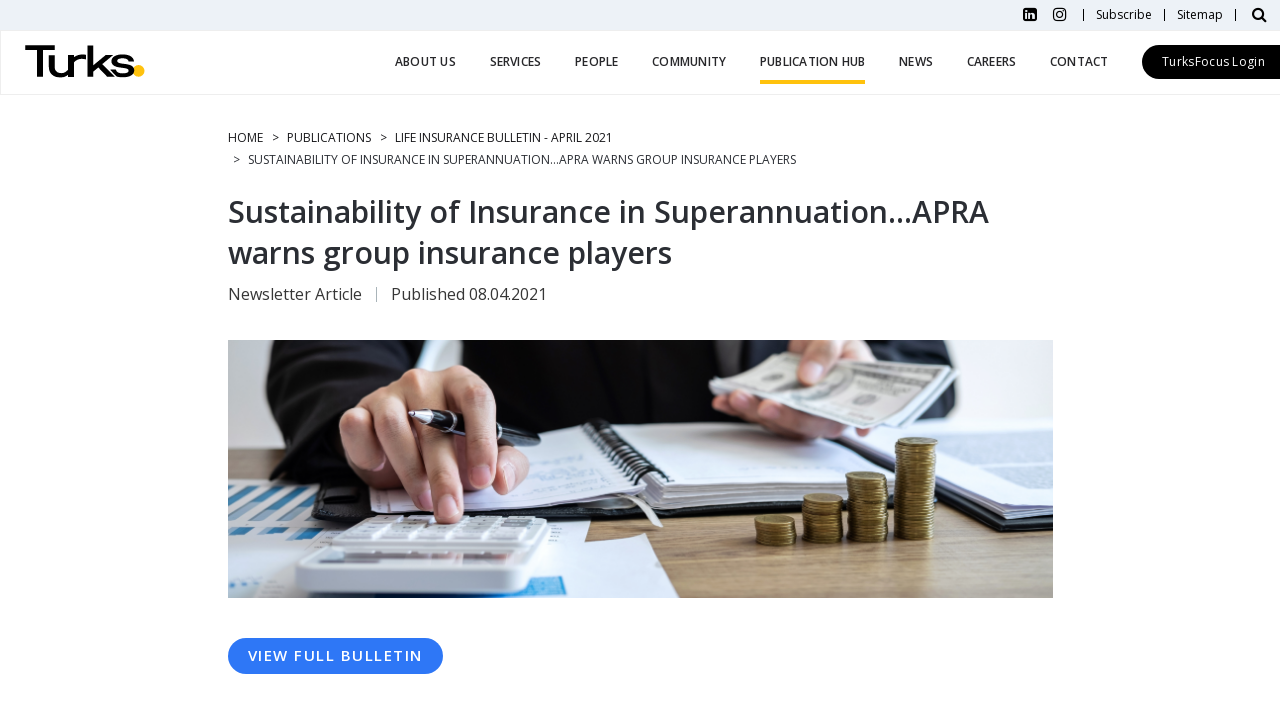

--- FILE ---
content_type: text/html; charset=UTF-8
request_url: https://turkslegal.com.au/publications/sustainability-insurance-superannuationapra-warns-group-insurance-players
body_size: 10013
content:


<!DOCTYPE html>
<html  lang="en" dir="ltr" prefix="content: http://purl.org/rss/1.0/modules/content/  dc: http://purl.org/dc/terms/  foaf: http://xmlns.com/foaf/0.1/  og: http://ogp.me/ns#  rdfs: http://www.w3.org/2000/01/rdf-schema#  schema: http://schema.org/  sioc: http://rdfs.org/sioc/ns#  sioct: http://rdfs.org/sioc/types#  skos: http://www.w3.org/2004/02/skos/core#  xsd: http://www.w3.org/2001/XMLSchema# ">
<head>
  <meta charset="utf-8" />
<noscript><style>form.antibot * :not(.antibot-message) { display: none !important; }</style>
</noscript><meta name="description" content="VIEW FULL BULLETIN" />
<link rel="canonical" href="https://turkslegal.com.au/publications/sustainability-insurance-superannuationapra-warns-group-insurance-players" />
<meta name="author" content="Turks" />
<link rel="image_src" href="https://turkslegal.com.au/themes/turkslegal/logo-share.png" />
<meta property="og:site_name" content="Turks" />
<meta property="og:url" content="https://turkslegal.com.au/publications/sustainability-insurance-superannuationapra-warns-group-insurance-players" />
<meta property="og:title" content="Sustainability of Insurance in Superannuation…APRA warns group insurance players | Turks" />
<meta property="og:description" content="VIEW FULL BULLETIN" />
<meta property="og:image" content="https://turkslegal.com.au/themes/turkslegal/logo-share.png" />
<meta property="og:image:type" content="image/png" />
<meta property="og:image:width" content="1200" />
<meta property="og:image:height" content="630" />
<meta property="og:image:alt" content="Turks Logo" />
<meta property="og:see_also" content="https://www.linkedin.com/company/turkslegal" />
<meta property="og:see_also" content="https://www.instagram.com/turkslegal" />
<meta property="og:street_address" content="Level 44, 2 Park Street" />
<meta property="og:locality" content="Sydney" />
<meta property="og:region" content="NSW" />
<meta property="og:postal_code" content="2000" />
<meta property="og:country_name" content="Australia" />
<meta property="og:email" content="info@turkslegal.com.au" />
<meta property="og:phone_number" content="+61282575700" />
<meta property="og:fax_number" content="+61292645600" />
<meta property="og:locale" content="en_AU" />
<meta name="twitter:card" content="summary" />
<meta name="apple-mobile-web-app-title" content="Turks" />
<meta name="application-name" content="Turks" />
<meta name="msapplication-TileColor" content="#ffc20d" />
<meta name="theme-color" content="#ffc20d" />
<meta name="Generator" content="Drupal 10 (https://www.drupal.org)" />
<meta name="MobileOptimized" content="width" />
<meta name="HandheldFriendly" content="true" />
<meta name="viewport" content="width=device-width, initial-scale=1.0" />
<link rel="stylesheet" href="https://fonts.googleapis.com/css?family=Open+Sans:300,600,700,800,800italic,700italic,600italic,300italic,italic,regular|Open+Sans+Condensed:300,300italic,700&amp;subset=cyrillic,cyrillic-ext&amp;display=swap" media="all" />
<script type="application/ld+json">{
    "@context": "https://schema.org",
    "@graph": [
        {
            "@type": "WebPage",
            "@id": "https://turkslegal.com.au/publications/sustainability-insurance-superannuationapra-warns-group-insurance-players",
            "description": "VIEW FULL BULLETIN",
            "author": {
                "@type": "LegalService",
                "@id": "https://turkslegal.com.au/publications/sustainability-insurance-superannuationapra-warns-group-insurance-players",
                "name": "Turks",
                "url": "https://turkslegal.com.au/publications/sustainability-insurance-superannuationapra-warns-group-insurance-players",
                "sameAs": [
                    "https://www.linkedin.com/company/turkslegal",
                    "https://www.instagram.com/turkslegal"
                ],
                "logo": {
                    "@type": "ImageObject",
                    "url": "https://turkslegal.com.au/themes/turkslegal/logo-share.png",
                    "width": "1200",
                    "height": "630"
                }
            }
        }
    ]
}</script>
<link rel="apple-touch-icon" sizes="180x180" href="/sites/default/files/favicons/apple-touch-icon.png?t7mjtp" />
<link rel="icon" type="image/png" sizes="32x32" href="/sites/default/files/favicons/favicon-32x32.png?t7mjtp" />
<link rel="icon" type="image/png" sizes="16x16" href="/sites/default/files/favicons/favicon-16x16.png?t7mjtp" />
<link rel="manifest" href="/sites/default/files/favicons/site.webmanifest?t7mjtp" />
<link rel="mask-icon" href="/sites/default/files/favicons/safari-pinned-tab.svg?t7mjtp" color="#ffc20d" />
<link rel="shortcut icon" href="/sites/default/files/favicons/favicon.ico?t7mjtp" />

  <title>Sustainability of Insurance in Superannuation…APRA warns group insurance players | Turks</title>
  <link rel="stylesheet" media="all" href="/sites/default/files/css/css_5RPE-E6km5ATahrZ_ebxSqef2eDtDF6vrXOfbQMs_wQ.css?delta=0&amp;language=en&amp;theme=turklife&amp;include=eJxdjEEOwjAMBD-UNG9yyRal2DHYMaW_R_TSistKMyPtTQ2lWjyJJ1rpk3z3ASkzOdIIe3Bb8EeL9uEnrq-A7Vl0bows6HE0Z9yJC1Vp_SpQ21C7mt9fpg2ugvRu2LwcO4nWYHwBR7I_mA" />
<link rel="stylesheet" media="all" href="/libraries/font-awesome/css/font-awesome.min.css?t7mjtp" />
<link rel="stylesheet" media="all" href="/themes/turklife/css/dist/bootstrap.css?t7mjtp" />
<link rel="stylesheet" media="all" href="/themes/turklife/TurksLegal/css/bs4-utilities-for-bs3.min.css?t7mjtp" />
<link rel="stylesheet" media="all" href="/sites/default/files/css/css_CA-XDl1viuNEXyQJlTJ1xDillZpdLNTk49t015WoquY.css?delta=4&amp;language=en&amp;theme=turklife&amp;include=eJxdjEEOwjAMBD-UNG9yyRal2DHYMaW_R_TSistKMyPtTQ2lWjyJJ1rpk3z3ASkzOdIIe3Bb8EeL9uEnrq-A7Vl0bows6HE0Z9yJC1Vp_SpQ21C7mt9fpg2ugvRu2LwcO4nWYHwBR7I_mA" />
<link rel="stylesheet" media="all" href="/themes/turklife/css/dist/turks.css?t7mjtp" />
<link rel="stylesheet" media="all" href="//fonts.googleapis.com/css?family=Open+Sans:300,300i,400,400i,600,600i,700,700i" />
<link rel="stylesheet" media="all" href="//fonts.googleapis.com/css?family=Raleway:300,400,500,700,800" />
<link rel="stylesheet" media="all" href="//fonts.googleapis.com/css?family=Montserrat:300,400,700" />
<link rel="stylesheet" media="all" href="/sites/default/files/css/css_rlpPQtvjviOxWhGwxrpGqirRSqazzrE44ImitnLdkdI.css?delta=9&amp;language=en&amp;theme=turklife&amp;include=eJxdjEEOwjAMBD-UNG9yyRal2DHYMaW_R_TSistKMyPtTQ2lWjyJJ1rpk3z3ASkzOdIIe3Bb8EeL9uEnrq-A7Vl0bows6HE0Z9yJC1Vp_SpQ21C7mt9fpg2ugvRu2LwcO4nWYHwBR7I_mA" />
<link rel="stylesheet" media="all" href="/themes/turkslegal/dist/editor.css?t7mjtp" />

  <script type="application/json" data-drupal-selector="drupal-settings-json">{"path":{"baseUrl":"\/","pathPrefix":"","currentPath":"node\/6161","currentPathIsAdmin":false,"isFront":false,"currentLanguage":"en"},"pluralDelimiter":"\u0003","suppressDeprecationErrors":true,"gtag":{"tagId":"","consentMode":false,"otherIds":[],"events":[],"additionalConfigInfo":[]},"ajaxPageState":{"libraries":"[base64]","theme":"turklife","theme_token":null},"ajaxTrustedUrl":[],"gtm":{"tagId":null,"settings":{"data_layer":"dataLayer","include_classes":false,"allowlist_classes":"","blocklist_classes":"","include_environment":false,"environment_id":"","environment_token":""},"tagIds":["GTM-K9H32CNW"]},"copyprevention":{"body":{"selectstart":"selectstart","copy":"copy"},"images":[],"images_min_dimension":150,"transparentgif":"https:\/\/turkslegal.com.au\/modules\/contrib\/copyprevention\/transparent.gif"},"dataLayer":{"defaultLang":"en","languages":{"en":{"id":"en","name":"English","direction":"ltr","weight":0}}},"bootstrap":{"forms_has_error_value_toggle":1,"modal_animation":1,"modal_backdrop":"true","modal_focus_input":1,"modal_keyboard":1,"modal_select_text":1,"modal_show":1,"modal_size":"","popover_enabled":1,"popover_animation":1,"popover_auto_close":1,"popover_container":"body","popover_content":"","popover_delay":"0","popover_html":0,"popover_placement":"right","popover_selector":"","popover_title":"","popover_trigger":"click","tooltip_enabled":1,"tooltip_animation":1,"tooltip_container":"body","tooltip_delay":"0","tooltip_html":0,"tooltip_placement":"auto left","tooltip_selector":"","tooltip_trigger":"hover"},"views":{"ajax_path":"\/views\/ajax","ajaxViews":{"views_dom_id:b751fbdbd8325d5715665d4f64d8bcf95fca005c2d91aac11f779073263f5ddb":{"view_name":"people_turks_legal_sub_view","view_display_id":"alert_view_find_block","view_args":"6161","view_path":"\/node\/6161","view_base_path":null,"view_dom_id":"b751fbdbd8325d5715665d4f64d8bcf95fca005c2d91aac11f779073263f5ddb","pager_element":0}}},"csp":{"nonce":"hSMiaw_HTazXQyVeFW1hcw"},"user":{"uid":0,"permissionsHash":"eff24becd957e7d60a957193c635fdf49014a55e609e485e4602cc378f93a8aa"}}</script>
<script src="/sites/default/files/js/js_hq30IBDXjmyzPIG88TEZi9WFT7SehkZj-2pgZsivg3Y.js?scope=header&amp;delta=0&amp;language=en&amp;theme=turklife&amp;include=eJxdz2EOwjAIBeALtXKkhk5W0a5Uyqq7vVMzdf4hvC95CUQRa6ZYIW5bqEqBC5v7EFSp0kl_xESycXWD1GUtdCrGUmAf3RENMy6kEOmEnUWbSyIpUzBMkNbxnw94xvseJ2ezXjKPBBEbfdP5OpMufpLImfxEZXad6dbW88fnBxTaoJIzvNRv6t_6ANXxY_0"></script>
<script src="/modules/contrib/google_tag/js/gtag.js?t7mjtp"></script>
<script src="/modules/contrib/google_tag/js/gtm.js?t7mjtp"></script>

</head>

<body class="page-node-6161 page-node-type-turkslegal_publication theme-turklife fontyourface path-node page-node-type-turkslegal-publication has-glyphicons env-prod" onselectstart="return false" oncopy="return false">
<a href="#main-content" class="visually-hidden focusable skip-link">Skip to main content</a>

<noscript><iframe src="https://www.googletagmanager.com/ns.html?id=GTM-K9H32CNW"
                  height="0" width="0" style="display:none;visibility:hidden"></iframe></noscript>


<section id="topbar" class="d-none d-md-flex justify-content-end align-items-center pr-2">
  <a class="icon" href="https://www.linkedin.com/company/turkslegal" target="_blank" title="Turks LinkedIn"><i class="fa fa-lg fa-linkedin-square"></i></a>
<a class="icon" href="https://www.instagram.com/turkslegal/?hl=en" target="_blank" title="Turks Instagram"><i class="fa fa-lg fa-instagram"></i></a>
<a class="text" href="/subscribe" title="Subscribe to TurkAlerts & Bulletins">Subscribe</a>
<a class="text" href="/sitemap" title="Sitemap">Sitemap</a>
<a class="icon" href="/search" title="Search Turks Website"><i class="fa fa-lg fa-search"></i></a>
</section>
<header id="mobile_header" class="flex justify-content-between">
  <a href="/" title="Home" rel="home" class="navbar-brand">
    <img class="uncollapsed-logo" src="/themes/turkslegal/logo.svg" width="128" alt="Turks Logo">
    <img class="collapsed-logo" src="/themes/turkslegal/logo-brandmark.svg" width="35" alt="Turks Logo">
  </a>
  <section id="topbar" class="d-flex justify-content-end">
    <a class="icon" href="https://www.linkedin.com/company/turkslegal" target="_blank" title="Turks LinkedIn"><i class="fa fa-lg fa-linkedin-square"></i></a>
<a class="icon" href="https://www.instagram.com/turkslegal/?hl=en" target="_blank" title="Turks Instagram"><i class="fa fa-lg fa-instagram"></i></a>
<a class="text" href="/subscribe" title="Subscribe to TurkAlerts & Bulletins">Subscribe</a>
<a class="text" href="/sitemap" title="Sitemap">Sitemap</a>
<a class="icon" href="/search" title="Search Turks Website"><i class="fa fa-lg fa-search"></i></a>
  </section>
</header>

  <div class="dialog-off-canvas-main-canvas" data-off-canvas-main-canvas>
              <header class="navbar navbar-default container-fluid" id="navbar" role="banner">
            <div class="navbar-header">
          <div class="region region-navigation">
          <a class="logo navbar-btn pull-left" href="/" title="Home" rel="home">
      <img src="/themes/turklife/logo.svg" alt="Home" />
    </a>
      <section id="block-turklife-primarymenu" class="block block-menu-block block-menu-blockmain clearfix">
  
    

    <div class="lg:container lg:px-0 desktop-menu-block h-full">
        
                                  <ul class="nav navbar-nav" id="menu-main">
                                                                                                                            <li id="about-us-item" class="dropdown nav-item">
                                                <a href="/about-us" class="nav-link" data-drupal-link-system-path="node/2461">About Us</a>
                                        </li>
                                                                                                                        <li id="services-item" class="dropdown nav-item">
                          <a href="" class="nav-link desktop-menu-block">
            Services
          </a>
          <a href="#" class="mobile-menu-block">
            Services
          </a>
                                                                                            <ul class="submenu dropdown-menu">
                                                                      <li class="dropdown">
                                                <a href="/services/insurance-solutions" data-drupal-link-system-path="taxonomy/term/71">Insurance Solutions</a>
                                                                                        <ul class="submenu">
                                                                      <li class="dropdown">
                                                <a href="/services/employers-liability" data-drupal-link-system-path="taxonomy/term/76">Employers Liability</a>
                                                                                        <ul class="submenu">
                                                        <li>
                                                <a href="/services/employers-liability/work-injury-damages-nsw" data-drupal-link-system-path="taxonomy/term/161">Work Injury Damages (NSW)</a>
                                                          </li>
                                                    <li>
                                                <a href="/services/employers-liability/151z-recoveries" data-drupal-link-system-path="taxonomy/term/166">151Z Recoveries (NSW)</a>
                                                          </li>
                                                    <li>
                                                <a href="/services/employers-liability/compensation" data-drupal-link-system-path="taxonomy/term/171">Compensation Claims (NSW)</a>
                                                          </li>
                                                    <li>
                                                <a href="/services/employers-liability/employers-liability-qld" data-drupal-link-system-path="taxonomy/term/481">Employers Liability (QLD)</a>
                                                          </li>
                                                    <li>
                                                <a href="/services/employers-liability/employers-liability-vic" data-drupal-link-system-path="taxonomy/term/506">Employers Liability – Workers Compensation (VIC)</a>
                                                          </li>
        </ul>
  
                        </li>
                                                                  <li class="dropdown">
                                                <a href="/services/general-insurance" data-drupal-link-system-path="taxonomy/term/106">General Insurance</a>
                                                                                        <ul class="submenu">
                                                        <li>
                                                <a href="/services/general-insurance/liability" data-drupal-link-system-path="taxonomy/term/186">Liability</a>
                                                          </li>
                                                    <li>
                                                <a href="/services/general-insurance/property" data-drupal-link-system-path="taxonomy/term/191">Property</a>
                                                          </li>
                                                    <li>
                                                <a href="/services/general-insurance/motor" data-drupal-link-system-path="taxonomy/term/196">Motor</a>
                                                          </li>
                                                    <li>
                                                <a href="/services/general-insurance/travel" data-drupal-link-system-path="taxonomy/term/201">Travel</a>
                                                          </li>
                                                    <li>
                                                <a href="/services/general-insurance/accident-health" data-drupal-link-system-path="taxonomy/term/206">Accident &amp; Health</a>
                                                          </li>
                                                    <li>
                                                <a href="/services/general-insurance/marine" data-drupal-link-system-path="taxonomy/term/211">Marine</a>
                                                          </li>
                                                    <li>
                                                <a href="/services/general-insurance/fraud" data-drupal-link-system-path="taxonomy/term/216">Fraud &amp; Investigations</a>
                                                          </li>
        </ul>
  
                        </li>
                                                                  <li class="dropdown">
                                                <a href="/services/insurance-solutions/life-insurance-superannuation-financial-advice" data-drupal-link-system-path="taxonomy/term/111">Life Insurance, Superannuation &amp; Financial Advice</a>
                                                                                        <ul class="submenu">
                                                        <li>
                                                <a href="/services/life-insurance-superannuation-financial-advice/dispute-resolution" data-drupal-link-system-path="taxonomy/term/221">Dispute Resolution</a>
                                                          </li>
                                                    <li>
                                                <a href="/services/life-insurance-superannuation-financial-advice/transactions-products-regulation" data-drupal-link-system-path="taxonomy/term/226">Transactions, Products &amp; Regulation</a>
                                                          </li>
        </ul>
  
                        </li>
                                                    <li>
                                                <a href="/services/insurance-solutions/trade-credit-insurance" data-drupal-link-system-path="taxonomy/term/116">Trade Credit Insurance</a>
                                                          </li>
        </ul>
  
                        </li>
                                                                  <li class="dropdown">
                                                <a href="/services/commercial-solutions" data-drupal-link-system-path="taxonomy/term/121">Commercial Solutions</a>
                                                                                        <ul class="submenu">
                                                                      <li class="dropdown">
                                                <a href="/services/banking-lender-solutions" data-drupal-link-system-path="taxonomy/term/141">Banking &amp; Lender Solutions</a>
                                                                                        <ul class="submenu">
                                                        <li>
                                                <a href="/services/banking-lender-solutions/transactions-financial-advisory" data-drupal-link-system-path="taxonomy/term/571">Transactions &amp; Financial Advisory</a>
                                                          </li>
                                                    <li>
                                                <a href="/services/banking-lender-solutions/lender-services" data-drupal-link-system-path="taxonomy/term/576">Lender Services</a>
                                                          </li>
                                                    <li>
                                                <a href="/services/banking-lender-solutions/insolvency" data-drupal-link-system-path="taxonomy/term/581">Insolvency</a>
                                                          </li>
        </ul>
  
                        </li>
                                                    <li>
                                                <a href="/services/commercial-solutions/commercial-disputes-litigation" data-drupal-link-system-path="taxonomy/term/131">Commercial Disputes &amp; Litigation</a>
                                                          </li>
                                                    <li>
                                                <a href="/services/commercial-solutions/insolvency" data-drupal-link-system-path="taxonomy/term/136">Insolvency</a>
                                                          </li>
                                                    <li>
                                                <a href="/services/commercial-solutions/property" data-drupal-link-system-path="taxonomy/term/526">Property</a>
                                                          </li>
                                                    <li>
                                                <a href="/services/commercial-solutions/trade-credit-insurance" data-drupal-link-system-path="taxonomy/term/486">Trade Credit Insurance</a>
                                                          </li>
                                                    <li>
                                                <a href="/services/commercial-solutions/trade-credit-recoveries" data-drupal-link-system-path="taxonomy/term/491">Trade Credit Recoveries</a>
                                                          </li>
                                                    <li>
                                                <a href="/services/commercial-solutions/transactions-commercial-advisory" data-drupal-link-system-path="taxonomy/term/126">Transactions &amp; Commercial &amp; Financial Advisory</a>
                                                          </li>
                                                    <li>
                                                <a href="/services/commercial-solutions/regulatory" data-drupal-link-system-path="taxonomy/term/496">Regulatory</a>
                                                          </li>
        </ul>
  
                        </li>
                                                                  <li class="dropdown">
                                                <a href="/services/workplace" data-drupal-link-system-path="taxonomy/term/531">Workplace Relations, Employment &amp; Safety</a>
                                                                                        <ul class="submenu">
                                                        <li>
                                                <a href="/services/workplace/work-health-safety" data-drupal-link-system-path="taxonomy/term/546">Work Health &amp; Safety</a>
                                                          </li>
                                                    <li>
                                                <a href="/services/workplace/workforce-management" data-drupal-link-system-path="taxonomy/term/551">Workforce Management</a>
                                                          </li>
                                                    <li>
                                                <a href="/services/workplace/industrial-relations" data-drupal-link-system-path="taxonomy/term/556">Industrial Relations</a>
                                                          </li>
                                                    <li>
                                                <a href="/services/workplace/sector-specific-expertise" data-drupal-link-system-path="taxonomy/term/561">Sector-Specific Expertise</a>
                                                          </li>
        </ul>
  
                        </li>
        </ul>
  
                        </li>
                                                                                                          <li id="people-item" class="nav-item">
                                                <a href="/people" class="nav-link" data-drupal-link-system-path="node/6921">People</a>
                                        </li>
                                                                                                                        <li id="community-item" class="dropdown nav-item">
                                                <a href="/community" class="nav-link" data-drupal-link-system-path="node/2491">Community</a>
                                        </li>
                                                                                                                        <li class="menu-firstchild active active-trail dropdown nav-item" id="publication-hub-item">
                          <a href="/publications" class="nav-link desktop-menu-block">
            Publication Hub
          </a>
          <a href="#" class="mobile-menu-block">
            Publication Hub
          </a>
                                                                                            <ul class="submenu dropdown-menu">
                                                        <li class="active active-trail">
                                                <a href="/publications" class="active active-trail" data-drupal-link-system-path="node/6946">TurkAlerts &amp; Bulletins</a>
                                                          </li>
                                                                  <li class="dropdown">
                                                <a href="/publication-hub" data-drupal-link-system-path="node/1816">Guides</a>
                                                                                                      <ul class="submenu dropdown-menu">
                                                        <li>
                                                <a href="/publication-hub/hire-car-motor-guide/home" data-drupal-link-system-path="group/6">Hire Car Motor Guide</a>
                                                          </li>
                                                    <li>
                                                <a href="/publication-hub/exempt-workers-guide/home" data-drupal-link-system-path="group/1">Exempt Workers Guide</a>
                                                          </li>
                                                    <li>
                                                <a href="/publication-hub/workers-compensation/home" data-drupal-link-system-path="node/1191">Workers Compensation</a>
                                                          </li>
        </ul>
  
                        </li>
        </ul>
  
                        </li>
                                                                                                          <li id="news-item" class="nav-item">
                                                <a href="/news" class="nav-link" data-drupal-link-system-path="node/6926">News</a>
                                        </li>
                                                                                                                        <li class="menu-firstchild dropdown nav-item" id="careers-item">
                                                <a href="/careers" class="nav-link">Careers</a>
                                        </li>
                                                                                                          <li id="contact-item" class="nav-item">
                                                <a href="/contact" class="nav-link" data-drupal-link-system-path="node/6931">Contact</a>
                                        </li>
                                                                                                          <li id="turksfocus-login-item" class="nav-item">
                                                <a href="https://tf.turkslegal.com.au/turksfocus" target="_blank" class="nav-link">TurksFocus Login</a>
                                        </li>
        </ul>
  


  
  </div>
  <div class="mobile-menu-block">
        
                                  <ul class="nav navbar-nav" id="menu-main">
                                                                                                                            <li id="about-us-item" class="dropdown nav-item">
                                                <a href="/about-us" class="nav-link" data-drupal-link-system-path="node/2461">About Us</a>
                                        </li>
                                                                                                                        <li id="services-item" class="dropdown nav-item">
                          <a href="" class="nav-link desktop-menu-block">
            Services
          </a>
          <a href="#" class="mobile-menu-block">
            Services
          </a>
                                                                                            <ul class="submenu dropdown-menu">
                                                                      <li class="dropdown">
                                                <a href="/services/insurance-solutions" data-drupal-link-system-path="taxonomy/term/71">Insurance Solutions</a>
                                                                                        <ul class="submenu">
                                                                      <li class="dropdown">
                                                <a href="/services/employers-liability" data-drupal-link-system-path="taxonomy/term/76">Employers Liability</a>
                                                                                        <ul class="submenu">
                                                        <li>
                                                <a href="/services/employers-liability/work-injury-damages-nsw" data-drupal-link-system-path="taxonomy/term/161">Work Injury Damages (NSW)</a>
                                                          </li>
                                                    <li>
                                                <a href="/services/employers-liability/151z-recoveries" data-drupal-link-system-path="taxonomy/term/166">151Z Recoveries (NSW)</a>
                                                          </li>
                                                    <li>
                                                <a href="/services/employers-liability/compensation" data-drupal-link-system-path="taxonomy/term/171">Compensation Claims (NSW)</a>
                                                          </li>
                                                    <li>
                                                <a href="/services/employers-liability/employers-liability-qld" data-drupal-link-system-path="taxonomy/term/481">Employers Liability (QLD)</a>
                                                          </li>
                                                    <li>
                                                <a href="/services/employers-liability/employers-liability-vic" data-drupal-link-system-path="taxonomy/term/506">Employers Liability – Workers Compensation (VIC)</a>
                                                          </li>
        </ul>
  
                        </li>
                                                                  <li class="dropdown">
                                                <a href="/services/general-insurance" data-drupal-link-system-path="taxonomy/term/106">General Insurance</a>
                                                                                        <ul class="submenu">
                                                        <li>
                                                <a href="/services/general-insurance/liability" data-drupal-link-system-path="taxonomy/term/186">Liability</a>
                                                          </li>
                                                    <li>
                                                <a href="/services/general-insurance/property" data-drupal-link-system-path="taxonomy/term/191">Property</a>
                                                          </li>
                                                    <li>
                                                <a href="/services/general-insurance/motor" data-drupal-link-system-path="taxonomy/term/196">Motor</a>
                                                          </li>
                                                    <li>
                                                <a href="/services/general-insurance/travel" data-drupal-link-system-path="taxonomy/term/201">Travel</a>
                                                          </li>
                                                    <li>
                                                <a href="/services/general-insurance/accident-health" data-drupal-link-system-path="taxonomy/term/206">Accident &amp; Health</a>
                                                          </li>
                                                    <li>
                                                <a href="/services/general-insurance/marine" data-drupal-link-system-path="taxonomy/term/211">Marine</a>
                                                          </li>
                                                    <li>
                                                <a href="/services/general-insurance/fraud" data-drupal-link-system-path="taxonomy/term/216">Fraud &amp; Investigations</a>
                                                          </li>
        </ul>
  
                        </li>
                                                                  <li class="dropdown">
                                                <a href="/services/insurance-solutions/life-insurance-superannuation-financial-advice" data-drupal-link-system-path="taxonomy/term/111">Life Insurance, Superannuation &amp; Financial Advice</a>
                                                                                        <ul class="submenu">
                                                        <li>
                                                <a href="/services/life-insurance-superannuation-financial-advice/dispute-resolution" data-drupal-link-system-path="taxonomy/term/221">Dispute Resolution</a>
                                                          </li>
                                                    <li>
                                                <a href="/services/life-insurance-superannuation-financial-advice/transactions-products-regulation" data-drupal-link-system-path="taxonomy/term/226">Transactions, Products &amp; Regulation</a>
                                                          </li>
        </ul>
  
                        </li>
                                                    <li>
                                                <a href="/services/insurance-solutions/trade-credit-insurance" data-drupal-link-system-path="taxonomy/term/116">Trade Credit Insurance</a>
                                                          </li>
        </ul>
  
                        </li>
                                                                  <li class="dropdown">
                                                <a href="/services/commercial-solutions" data-drupal-link-system-path="taxonomy/term/121">Commercial Solutions</a>
                                                                                        <ul class="submenu">
                                                                      <li class="dropdown">
                                                <a href="/services/banking-lender-solutions" data-drupal-link-system-path="taxonomy/term/141">Banking &amp; Lender Solutions</a>
                                                                                        <ul class="submenu">
                                                        <li>
                                                <a href="/services/banking-lender-solutions/transactions-financial-advisory" data-drupal-link-system-path="taxonomy/term/571">Transactions &amp; Financial Advisory</a>
                                                          </li>
                                                    <li>
                                                <a href="/services/banking-lender-solutions/lender-services" data-drupal-link-system-path="taxonomy/term/576">Lender Services</a>
                                                          </li>
                                                    <li>
                                                <a href="/services/banking-lender-solutions/insolvency" data-drupal-link-system-path="taxonomy/term/581">Insolvency</a>
                                                          </li>
        </ul>
  
                        </li>
                                                    <li>
                                                <a href="/services/commercial-solutions/commercial-disputes-litigation" data-drupal-link-system-path="taxonomy/term/131">Commercial Disputes &amp; Litigation</a>
                                                          </li>
                                                    <li>
                                                <a href="/services/commercial-solutions/insolvency" data-drupal-link-system-path="taxonomy/term/136">Insolvency</a>
                                                          </li>
                                                    <li>
                                                <a href="/services/commercial-solutions/property" data-drupal-link-system-path="taxonomy/term/526">Property</a>
                                                          </li>
                                                    <li>
                                                <a href="/services/commercial-solutions/trade-credit-insurance" data-drupal-link-system-path="taxonomy/term/486">Trade Credit Insurance</a>
                                                          </li>
                                                    <li>
                                                <a href="/services/commercial-solutions/trade-credit-recoveries" data-drupal-link-system-path="taxonomy/term/491">Trade Credit Recoveries</a>
                                                          </li>
                                                    <li>
                                                <a href="/services/commercial-solutions/transactions-commercial-advisory" data-drupal-link-system-path="taxonomy/term/126">Transactions &amp; Commercial &amp; Financial Advisory</a>
                                                          </li>
                                                    <li>
                                                <a href="/services/commercial-solutions/regulatory" data-drupal-link-system-path="taxonomy/term/496">Regulatory</a>
                                                          </li>
        </ul>
  
                        </li>
                                                                  <li class="dropdown">
                                                <a href="/services/workplace" data-drupal-link-system-path="taxonomy/term/531">Workplace Relations, Employment &amp; Safety</a>
                                                                                        <ul class="submenu">
                                                        <li>
                                                <a href="/services/workplace/work-health-safety" data-drupal-link-system-path="taxonomy/term/546">Work Health &amp; Safety</a>
                                                          </li>
                                                    <li>
                                                <a href="/services/workplace/workforce-management" data-drupal-link-system-path="taxonomy/term/551">Workforce Management</a>
                                                          </li>
                                                    <li>
                                                <a href="/services/workplace/industrial-relations" data-drupal-link-system-path="taxonomy/term/556">Industrial Relations</a>
                                                          </li>
                                                    <li>
                                                <a href="/services/workplace/sector-specific-expertise" data-drupal-link-system-path="taxonomy/term/561">Sector-Specific Expertise</a>
                                                          </li>
        </ul>
  
                        </li>
        </ul>
  
                        </li>
                                                                                                          <li id="people-item" class="nav-item">
                                                <a href="/people" class="nav-link" data-drupal-link-system-path="node/6921">People</a>
                                        </li>
                                                                                                                        <li id="community-item" class="dropdown nav-item">
                                                <a href="/community" class="nav-link" data-drupal-link-system-path="node/2491">Community</a>
                                        </li>
                                                                                                                        <li class="menu-firstchild active active-trail dropdown nav-item" id="publication-hub-item">
                          <a href="/publications" class="nav-link desktop-menu-block">
            Publication Hub
          </a>
          <a href="#" class="mobile-menu-block">
            Publication Hub
          </a>
                                                                                            <ul class="submenu dropdown-menu">
                                                        <li class="active active-trail">
                                                <a href="/publications" class="active active-trail" data-drupal-link-system-path="node/6946">TurkAlerts &amp; Bulletins</a>
                                                          </li>
                                                                  <li class="dropdown">
                                                <a href="/publication-hub" data-drupal-link-system-path="node/1816">Guides</a>
                                                                                                      <ul class="submenu dropdown-menu">
                                                        <li>
                                                <a href="/publication-hub/hire-car-motor-guide/home" data-drupal-link-system-path="group/6">Hire Car Motor Guide</a>
                                                          </li>
                                                    <li>
                                                <a href="/publication-hub/exempt-workers-guide/home" data-drupal-link-system-path="group/1">Exempt Workers Guide</a>
                                                          </li>
                                                    <li>
                                                <a href="/publication-hub/workers-compensation/home" data-drupal-link-system-path="node/1191">Workers Compensation</a>
                                                          </li>
        </ul>
  
                        </li>
        </ul>
  
                        </li>
                                                                                                          <li id="news-item" class="nav-item">
                                                <a href="/news" class="nav-link" data-drupal-link-system-path="node/6926">News</a>
                                        </li>
                                                                                                                        <li class="menu-firstchild dropdown nav-item" id="careers-item">
                                                <a href="/careers" class="nav-link">Careers</a>
                                        </li>
                                                                                                          <li id="contact-item" class="nav-item">
                                                <a href="/contact" class="nav-link" data-drupal-link-system-path="node/6931">Contact</a>
                                        </li>
                                                                                                          <li id="turksfocus-login-item" class="nav-item">
                                                <a href="https://tf.turkslegal.com.au/turksfocus" target="_blank" class="nav-link">TurksFocus Login</a>
                                        </li>
        </ul>
  


  
  </div>
</section>


  </div>

                      </div>

                      </header>
  
  <div role="main" class="main-container container-fluid js-quickedit-main-content">
    <div class="row">

                        <div class="region region-header">
    <div data-drupal-messages-fallback class="hidden"></div>

  </div>

  <div class="container">
    <div class="row">
      <div class="col-lg-9 col-md-12 mx-auto float-none">
        <nav>
            <div class="region region-breadcrumb">
        <ul class="breadcrumb">
                  <li  class="breadcrumb-item">
                                          <a href="/node/2986">Home</a>
                  </li>
                        <li  class="breadcrumb-item">
                                          <a href="/publications">Publications</a>
                  </li>
                        <li  class="breadcrumb-item">
                                          <a href="/publications/life-insurance-bulletin-april-2021">Life Insurance Bulletin - April 2021</a>
                  </li>
                        <li  class="active" class="breadcrumb-item">
                                          Sustainability of Insurance in Superannuation…APRA warns group insurance players
                  </li>
            </ul>


  </div>

        </nav>
      </div>
    </div>
  </div>
      
            
                  <section class="w-100 float-none px-0 col-sm-9">

                
                                      
                  
                    <div id="main-content" class="region region-content">
      <section class="industry-content">
  <div class="container">
    <div class="row">
      <div class="col-lg-9 col-md-12 mx-auto float-none">
        <div class="story">
          <h2>
<span>Sustainability of Insurance in Superannuation…APRA warns group insurance players  </span>
</h2>
          <div class="subheading">
            <ul>
                                            <li>Newsletter Article</li>
                            <li>Published 08.04.2021</li>
                          </ul>
          </div>
                      <img src="/sites/default/files/2021-04/Untitled%20design%20-%202021-04-01T154755.433.png"/>
                    <h5 class="case-details">
                      </h5>
          <div class="story-body">
            
            <div class="field field--name-body field--type-text-with-summary field--label-hidden field--item"><div class="btn-bar download-win"><a class="btn-one" href="https://turkslegal.com.au/sites/default/files/2021-04/TurksLegal%20Life%20Insurance%20Bulletin%20April%202021%20Final_.pdf">VIEW FULL BULLETIN</a></div>
<p><span><span><span>In our <a href="https://turkslegal.com.au/publications/sustainability-disability-insurance-actuaries-taskforce-lays-bare-challenges-ahead">Spring 2020 edition of the Life Insurance Bulletin</a>, we covered a report from the Actuaries Institute Disability Insurance Taskforce which shone a light on the long term sustainability of disability insurance, particularly individual disability income insurance product offerings in both the retail and group space, which has for some time now, been of significant concern within the industry.</span></span></span></p>
<p><span><span><span>Since that time, industry concern has also centered on group insurance more specifically, with APRA having identified ‘<em>a re-emergence of some concerning developments in group life insurance in superannuation in relation to premium volatility, availability and provision of data, and tender practices.</em>’<sup>1 </sup></span></span></span></p>
<p><span><span>On 9 March 2021, APRA wrote to life insurers and registrable superannuation entity (<strong>RSE</strong>) licensees, urging them to address these concerning trends and practices in the provision of insurance to superannuation members.<sup><span style="font-size: 14.1667px;">2</span></sup>&nbsp;APRA made note of the fact that between 2012 and 2016, ‘<em>insurers experienced significant losses</em>’ which resulted in large premium increases and tighter policy terms. Furthermore, trustees had great difficulty enticing insurers to tender, all of which resulted in a poor outcome for superannuation members.</span></span></p>
<p><span><span><span>Recent trends have followed a similar path, with APRA having identified ‘<em>a deterioration in group life insurance claims experience</em>’, which has impacted significantly on life insurer profitability. In light of what occurred between 2012 and 2016, APRA has renewed concern that ‘<em>members are likely to be adversely impacted through further substantial increases in insurance premiums and/or a reduction in the value and quality of life insurance in superannuation</em>.’</span></span></span></p>
<p><span><span><span><strong>Premium Escalation</strong></span></span></span></p>
<p><span><span><span>A key indicator in this regard is the recent APRA data, which confirms that ‘<em>insurance premiums per insured member have been escalating during 2020.</em>’ This has resulted in RSE licensees tendering more frequently and being attracted to unsustainable pricing from insurers keen to be selected. </span></span></span></p>
<p><span><span><span>However, APRA considers that this is unmanageable long term and will inevitably ‘<em>lead to significant increases in premiums at the end of premium guarantee or contractual periods.</em>’ APRA observes that ‘<em>ultimately, members are not best served by such unpredictability and volatility in insurance premiums, with members paying more in future for insurance as a result of unsustainable prices being offered to win tenders in a prior period.’</em></span></span></span></p>
<p><span><span><span><strong>Insufficient Quality Data</strong></span></span></span></p>
<p><span><span><span>Gathering quality data to make informed design decisions and price appropriate insurance arrangements continues to be an issue for insurers and RSE licensees alike. APRA considers:</span></span></span></p>
<p class="chapter-intro"><span><span><span><span lang="EN-US">‘<em>that this is due to both the varying quality and type of data captured by RSE licensees on members, as well as varying approaches to providing such data to insurers</em>.’ APRA believes that <em>this can result in poor outcomes to members through price volatility and may impact availability of insurance through superannuation</em>.’</span></span></span></span></p>
<p><span><span><span><strong>Tender practices</strong></span></span></span></p>
<p><span><span><span>APRA has otherwise observed that there has been an increase in ‘<em>undesirable tender practices, including abbreviated timeframes for the tender process, or to respond to revisions in insurance design or other parameters as part of that process, being imposed</em>.’ APRA has identified that some RSE licensees are seeking to have a major role in determining the reinsurers that must be used. Further, the data provided to life insurers is often ‘<em>inadequate, out of date and/or not made available to all tender participants</em>.’ APRA considers that the tender assessment criteria should <em>‘align with and reflect the key requirements of an RSE licensee’s insurance strategy and include criteria beyond price, such as service levels, claims philosophy, member access to insurance information and member education.’</em></span></span></span></p>
<p><span><span><span><strong>What to expect?</strong></span></span></span></p>
<p><span><span><span>APRA has certain expectations of RSE licensees and insurers going forward in this regard. In short, the expectation is that steps will be taken to ‘<em>ensure that insurance offerings and benefits are sustainably designed and priced, provide appropriate value for members, and adequately reflect the underlying risk and expected experience</em>.’</span></span></span></p>
<p><span><span><span>More specifically, ‘<em>RSE licensees should maintain clear insurance strategies that reflect a scheme design for default insurance</em>’ which ‘<em>appropriately balances the needs of members and the cost of insurance</em>.’ Further, ‘<em>RSE licensees should maintain, and make available to insurers, high quality and sufficiently granular data to support a thorough understanding of fund membership and sound insurance benefit design</em>.’ APRA refers to the soon to be finalised <em>Prudential Standard 250</em> (also covered in this edition of the Life Insurance Bulletin) which ‘<em>requires RSE licensees to maintain sufficient records that can form the basis for insurers to assess and price insured benefits</em>.’</span></span></span></p>
<p><span><span><span>Regarding tender practices, APRA expects that tenders will be ‘<em>conducted in such a way that insurers are given adequate time to consult on scheme designs and appropriately price the risks and benefits. New data that becomes available during the tender process should be provided to all participants</em>.’</span></span></span></p>
<p><span><span><span>RSE licensees and insurers can expect that APRA will:</span></span></span></p>
<p class="chapter-intro"><span><span><span><span lang="EN-US">‘<em>actively monitor progress against the expectation set out their letter of 9 March 2021. Through APRA’s supervision in this regard, it is hoped that ‘RSE licensees and life insurers will take steps that will support the provision of high quality and sustainable insurance outcomes over the medium to long-term for both current and future superannuation members, and reduce the unpredictability and volatility in insurance product design and pricing</em>.’ </span></span></span></span></p>
<p><span><span><span>APRA has warned that further action will be considered if such steps are not adopted. </span></span></span></p>
<hr />
<p><span><span><sup><span style="font-size: 14.1667px;">1</span></sup><a href="https://www.apra.gov.au/sustainability-of-life-insurance-superannuation" style="font-style: italic;">https://www.apra.gov.au/sustainability-of-life-insurance-superannuation </a></span></span></p>
<p><span><span><sup><span>2</span></sup><span>Email from APRA</span> to mailing list dated 9 March 2021</span></span></p>
</div>
      
          </div>
          
          
        </div>
        <div class="clearfix"></div>
      </div>
    </div>
  </div>
</section>


  </div>

      </section>

                              <aside class="col-sm-3" role="complementary">
              <div class="region region-sidebar-second">
    <section class="views-element-container block block-views block-views-blockpeople-turks-legal-sub-view-alert-view-find-block clearfix" id="block-views-block-people-turks-legal-sub-view-alert-view-find-block">
  
    

      <div class="form-group"><div class="TurksLegalFindForm view view-people-turks-legal-sub-view view-id-people_turks_legal_sub_view view-display-id-alert_view_find_block js-view-dom-id-b751fbdbd8325d5715665d4f64d8bcf95fca005c2d91aac11f779073263f5ddb">
  
    
      
  
      

          </div>
</div>

  </section>


  </div>

          </aside>
                  </div>
  </div>


  </div>

<script>window.dataLayer = window.dataLayer || []; window.dataLayer.push({"drupalLanguage":"en","drupalCountry":"AU","drupalSitename":"Turks","entityUid":"56576","entityType":"node","entityBundle":"turkslegal_publication","entityIdentifier":"6161","entityTitle":"Sustainability of Insurance in Superannuation…APRA warns group insurance players  ","entityField_news_type":{"id":"461","label":"Newsletter Article","bundle":"news_type"},"userUid":0});</script>


<footer>
  <div class="py-1 py-sm-3 px-3 text-center d-sm-flex flex-wrap justify-content-center justify-content-sm-between">
        <div class="my-1 mx-auto ml-sm-0">
      <ul class="my-2 my-sm-0">
        <li><a href="/privacy-policy" title="Privacy Policy">Privacy</a></li>
        <li><a href="/terms-use" title="Terms of Use">Terms of Use</a></li>
      </ul>
    </div>
    <div class="my-1 mx-auto mr-sm-0 d-sm-flex">
      <span class="mx-3 copy-right">&copy; Copyright TurksLegal 2026</span>
    </div>
  </div>
</footer>

<script src="/sites/default/files/js/js_DIBd1hTnW3uPA9vTcDFQy6E_YdMTTEU8rMFUZ-chjas.js?scope=footer&amp;delta=0&amp;language=en&amp;theme=turklife&amp;include=eJxdz2EOwjAIBeALtXKkhk5W0a5Uyqq7vVMzdf4hvC95CUQRa6ZYIW5bqEqBC5v7EFSp0kl_xESycXWD1GUtdCrGUmAf3RENMy6kEOmEnUWbSyIpUzBMkNbxnw94xvseJ2ezXjKPBBEbfdP5OpMufpLImfxEZXad6dbW88fnBxTaoJIzvNRv6t_6ANXxY_0"></script>
<script src="/sites/default/files/js/js_22qE7WPapk5J1tvMWDheEQNR5F-oLRma2exjCDSdw9g.js?scope=footer&amp;delta=1&amp;language=en&amp;theme=turklife&amp;include=eJxdz2EOwjAIBeALtXKkhk5W0a5Uyqq7vVMzdf4hvC95CUQRa6ZYIW5bqEqBC5v7EFSp0kl_xESycXWD1GUtdCrGUmAf3RENMy6kEOmEnUWbSyIpUzBMkNbxnw94xvseJ2ezXjKPBBEbfdP5OpMufpLImfxEZXad6dbW88fnBxTaoJIzvNRv6t_6ANXxY_0"></script>
<script src="/sites/default/files/js/js_iU-e06prKg1Yrk7jPVnTXlz8Y5Qu7QHBu-JO-QOMdsY.js?scope=footer&amp;delta=2&amp;language=en&amp;theme=turklife&amp;include=eJxdz2EOwjAIBeALtXKkhk5W0a5Uyqq7vVMzdf4hvC95CUQRa6ZYIW5bqEqBC5v7EFSp0kl_xESycXWD1GUtdCrGUmAf3RENMy6kEOmEnUWbSyIpUzBMkNbxnw94xvseJ2ezXjKPBBEbfdP5OpMufpLImfxEZXad6dbW88fnBxTaoJIzvNRv6t_6ANXxY_0"></script>
<script src="/themes/turklife/js/turks.js?v=1.1.0"></script>
<script src="/sites/default/files/js/js_HYmVYrzU1k78BCz3MYBpIwZDLyP750ymk5mUqQnveBY.js?scope=footer&amp;delta=4&amp;language=en&amp;theme=turklife&amp;include=eJxdz2EOwjAIBeALtXKkhk5W0a5Uyqq7vVMzdf4hvC95CUQRa6ZYIW5bqEqBC5v7EFSp0kl_xESycXWD1GUtdCrGUmAf3RENMy6kEOmEnUWbSyIpUzBMkNbxnw94xvseJ2ezXjKPBBEbfdP5OpMufpLImfxEZXad6dbW88fnBxTaoJIzvNRv6t_6ANXxY_0"></script>

</body>
</html>


--- FILE ---
content_type: text/css
request_url: https://turkslegal.com.au/sites/default/files/css/css_CA-XDl1viuNEXyQJlTJ1xDillZpdLNTk49t015WoquY.css?delta=4&language=en&theme=turklife&include=eJxdjEEOwjAMBD-UNG9yyRal2DHYMaW_R_TSistKMyPtTQ2lWjyJJ1rpk3z3ASkzOdIIe3Bb8EeL9uEnrq-A7Vl0bows6HE0Z9yJC1Vp_SpQ21C7mt9fpg2ugvRu2LwcO4nWYHwBR7I_mA
body_size: 11352
content:
/* @license GPL-2.0-or-later https://www.drupal.org/licensing/faq */
.animated{animation-duration:1s;animation-fill-mode:both}.animated.infinite{animation-iteration-count:infinite}.animated.hinge{animation-duration:2s}.animated.bounceIn,.animated.bounceOut,.animated.flipOutX,.animated.flipOutY{animation-duration:.75s}@keyframes bounce{0%,20%,53%,80%,to{animation-timing-function:cubic-bezier(.215,.61,.355,1);transform:translateZ(0)}40%,43%{animation-timing-function:cubic-bezier(.755,.05,.855,.06);transform:translate3d(0,-30px,0)}70%{animation-timing-function:cubic-bezier(.755,.05,.855,.06);transform:translate3d(0,-15px,0)}90%{transform:translate3d(0,-4px,0)}}.bounce{animation-name:bounce;transform-origin:center bottom}@keyframes flash{0%,50%,to{opacity:1}25%,75%{opacity:0}}.flash{animation-name:flash}@keyframes pulse{0%{transform:scaleX(1)}50%{transform:scale3d(1.05,1.05,1.05)}to{transform:scaleX(1)}}.pulse{animation-name:pulse}@keyframes rubberBand{0%{transform:scaleX(1)}30%{transform:scale3d(1.25,.75,1)}40%{transform:scale3d(.75,1.25,1)}50%{transform:scale3d(1.15,.85,1)}65%{transform:scale3d(.95,1.05,1)}75%{transform:scale3d(1.05,.95,1)}to{transform:scaleX(1)}}.rubberBand{animation-name:rubberBand}@keyframes shake{0%,to{transform:translateZ(0)}10%,30%,50%,70%,90%{transform:translate3d(-10px,0,0)}20%,40%,60%,80%{transform:translate3d(10px,0,0)}}.shake{animation-name:shake}@keyframes headShake{0%{transform:translateX(0)}6.5%{transform:translateX(-6px) rotateY(-9deg)}18.5%{transform:translateX(5px) rotateY(7deg)}31.5%{transform:translateX(-3px) rotateY(-5deg)}43.5%{transform:translateX(2px) rotateY(3deg)}50%{transform:translateX(0)}}.headShake{animation-timing-function:ease-in-out;animation-name:headShake}@keyframes swing{20%{transform:rotate(15deg)}40%{transform:rotate(-10deg)}60%{transform:rotate(5deg)}80%{transform:rotate(-5deg)}to{transform:rotate(0deg)}}.swing{transform-origin:top center;animation-name:swing}@keyframes tada{0%{transform:scaleX(1)}10%,20%{transform:scale3d(.9,.9,.9) rotate(-3deg)}30%,50%,70%,90%{transform:scale3d(1.1,1.1,1.1) rotate(3deg)}40%,60%,80%{transform:scale3d(1.1,1.1,1.1) rotate(-3deg)}to{transform:scaleX(1)}}.tada{animation-name:tada}@keyframes wobble{0%{transform:none}15%{transform:translate3d(-25%,0,0) rotate(-5deg)}30%{transform:translate3d(20%,0,0) rotate(3deg)}45%{transform:translate3d(-15%,0,0) rotate(-3deg)}60%{transform:translate3d(10%,0,0) rotate(2deg)}75%{transform:translate3d(-5%,0,0) rotate(-1deg)}to{transform:none}}.wobble{animation-name:wobble}@keyframes jello{0%,11.1%,to{transform:none}22.2%{transform:skewX(-12.5deg) skewY(-12.5deg)}33.3%{transform:skewX(6.25deg) skewY(6.25deg)}44.4%{transform:skewX(-3.125deg) skewY(-3.125deg)}55.5%{transform:skewX(1.5625deg) skewY(1.5625deg)}66.6%{transform:skewX(-.78125deg) skewY(-.78125deg)}77.7%{transform:skewX(.390625deg) skewY(.390625deg)}88.8%{transform:skewX(-.1953125deg) skewY(-.1953125deg)}}.jello{animation-name:jello;transform-origin:center}@keyframes bounceIn{0%,20%,40%,60%,80%,to{animation-timing-function:cubic-bezier(.215,.61,.355,1)}0%{opacity:0;transform:scale3d(.3,.3,.3)}20%{transform:scale3d(1.1,1.1,1.1)}40%{transform:scale3d(.9,.9,.9)}60%{opacity:1;transform:scale3d(1.03,1.03,1.03)}80%{transform:scale3d(.97,.97,.97)}to{opacity:1;transform:scaleX(1)}}.bounceIn{animation-name:bounceIn}@keyframes bounceInDown{0%,60%,75%,90%,to{animation-timing-function:cubic-bezier(.215,.61,.355,1)}0%{opacity:0;transform:translate3d(0,-3000px,0)}60%{opacity:1;transform:translate3d(0,25px,0)}75%{transform:translate3d(0,-10px,0)}90%{transform:translate3d(0,5px,0)}to{transform:none}}.bounceInDown{animation-name:bounceInDown}@keyframes bounceInLeft{0%,60%,75%,90%,to{animation-timing-function:cubic-bezier(.215,.61,.355,1)}0%{opacity:0;transform:translate3d(-3000px,0,0)}60%{opacity:1;transform:translate3d(25px,0,0)}75%{transform:translate3d(-10px,0,0)}90%{transform:translate3d(5px,0,0)}to{transform:none}}.bounceInLeft{animation-name:bounceInLeft}@keyframes bounceInRight{0%,60%,75%,90%,to{animation-timing-function:cubic-bezier(.215,.61,.355,1)}0%{opacity:0;transform:translate3d(3000px,0,0)}60%{opacity:1;transform:translate3d(-25px,0,0)}75%{transform:translate3d(10px,0,0)}90%{transform:translate3d(-5px,0,0)}to{transform:none}}.bounceInRight{animation-name:bounceInRight}@keyframes bounceInUp{0%,60%,75%,90%,to{animation-timing-function:cubic-bezier(.215,.61,.355,1)}0%{opacity:0;transform:translate3d(0,3000px,0)}60%{opacity:1;transform:translate3d(0,-20px,0)}75%{transform:translate3d(0,10px,0)}90%{transform:translate3d(0,-5px,0)}to{transform:translateZ(0)}}.bounceInUp{animation-name:bounceInUp}@keyframes bounceOut{20%{transform:scale3d(.9,.9,.9)}50%,55%{opacity:1;transform:scale3d(1.1,1.1,1.1)}to{opacity:0;transform:scale3d(.3,.3,.3)}}.bounceOut{animation-name:bounceOut}@keyframes bounceOutDown{20%{transform:translate3d(0,10px,0)}40%,45%{opacity:1;transform:translate3d(0,-20px,0)}to{opacity:0;transform:translate3d(0,2000px,0)}}.bounceOutDown{animation-name:bounceOutDown}@keyframes bounceOutLeft{20%{opacity:1;transform:translate3d(20px,0,0)}to{opacity:0;transform:translate3d(-2000px,0,0)}}.bounceOutLeft{animation-name:bounceOutLeft}@keyframes bounceOutRight{20%{opacity:1;transform:translate3d(-20px,0,0)}to{opacity:0;transform:translate3d(2000px,0,0)}}.bounceOutRight{animation-name:bounceOutRight}@keyframes bounceOutUp{20%{transform:translate3d(0,-10px,0)}40%,45%{opacity:1;transform:translate3d(0,20px,0)}to{opacity:0;transform:translate3d(0,-2000px,0)}}.bounceOutUp{animation-name:bounceOutUp}@keyframes fadeIn{0%{opacity:0}to{opacity:1}}.fadeIn{animation-name:fadeIn}@keyframes fadeInDown{0%{opacity:0;transform:translate3d(0,-100%,0)}to{opacity:1;transform:none}}.fadeInDown{animation-name:fadeInDown}@keyframes fadeInDownBig{0%{opacity:0;transform:translate3d(0,-2000px,0)}to{opacity:1;transform:none}}.fadeInDownBig{animation-name:fadeInDownBig}@keyframes fadeInLeft{0%{opacity:0;transform:translate3d(-100%,0,0)}to{opacity:1;transform:none}}.fadeInLeft{animation-name:fadeInLeft}@keyframes fadeInLeftBig{0%{opacity:0;transform:translate3d(-2000px,0,0)}to{opacity:1;transform:none}}.fadeInLeftBig{animation-name:fadeInLeftBig}@keyframes fadeInRight{0%{opacity:0;transform:translate3d(100%,0,0)}to{opacity:1;transform:none}}.fadeInRight{animation-name:fadeInRight}@keyframes fadeInRightBig{0%{opacity:0;transform:translate3d(2000px,0,0)}to{opacity:1;transform:none}}.fadeInRightBig{animation-name:fadeInRightBig}@keyframes fadeInUp{0%{opacity:0;transform:translate3d(0,100%,0)}to{opacity:1;transform:none}}.fadeInUp{animation-name:fadeInUp}@keyframes fadeInUpBig{0%{opacity:0;transform:translate3d(0,2000px,0)}to{opacity:1;transform:none}}.fadeInUpBig{animation-name:fadeInUpBig}@keyframes fadeOut{0%{opacity:1}to{opacity:0}}.fadeOut{animation-name:fadeOut}@keyframes fadeOutDown{0%{opacity:1}to{opacity:0;transform:translate3d(0,100%,0)}}.fadeOutDown{animation-name:fadeOutDown}@keyframes fadeOutDownBig{0%{opacity:1}to{opacity:0;transform:translate3d(0,2000px,0)}}.fadeOutDownBig{animation-name:fadeOutDownBig}@keyframes fadeOutLeft{0%{opacity:1}to{opacity:0;transform:translate3d(-100%,0,0)}}.fadeOutLeft{animation-name:fadeOutLeft}@keyframes fadeOutLeftBig{0%{opacity:1}to{opacity:0;transform:translate3d(-2000px,0,0)}}.fadeOutLeftBig{animation-name:fadeOutLeftBig}@keyframes fadeOutRight{0%{opacity:1}to{opacity:0;transform:translate3d(100%,0,0)}}.fadeOutRight{animation-name:fadeOutRight}@keyframes fadeOutRightBig{0%{opacity:1}to{opacity:0;transform:translate3d(2000px,0,0)}}.fadeOutRightBig{animation-name:fadeOutRightBig}@keyframes fadeOutUp{0%{opacity:1}to{opacity:0;transform:translate3d(0,-100%,0)}}.fadeOutUp{animation-name:fadeOutUp}@keyframes fadeOutUpBig{0%{opacity:1}to{opacity:0;transform:translate3d(0,-2000px,0)}}.fadeOutUpBig{animation-name:fadeOutUpBig}@keyframes flip{0%{transform:perspective(400px) rotateY(-1turn);animation-timing-function:ease-out}40%{transform:perspective(400px) translateZ(150px) rotateY(-190deg);animation-timing-function:ease-out}50%{transform:perspective(400px) translateZ(150px) rotateY(-170deg);animation-timing-function:ease-in}80%{transform:perspective(400px) scale3d(.95,.95,.95);animation-timing-function:ease-in}to{transform:perspective(400px);animation-timing-function:ease-in}}.animated.flip{-webkit-backface-visibility:visible;backface-visibility:visible;animation-name:flip}@keyframes flipInX{0%{transform:perspective(400px) rotateX(90deg);animation-timing-function:ease-in;opacity:0}40%{transform:perspective(400px) rotateX(-20deg);animation-timing-function:ease-in}60%{transform:perspective(400px) rotateX(10deg);opacity:1}80%{transform:perspective(400px) rotateX(-5deg)}to{transform:perspective(400px)}}.flipInX{-webkit-backface-visibility:visible!important;backface-visibility:visible!important;animation-name:flipInX}@keyframes flipInY{0%{transform:perspective(400px) rotateY(90deg);animation-timing-function:ease-in;opacity:0}40%{transform:perspective(400px) rotateY(-20deg);animation-timing-function:ease-in}60%{transform:perspective(400px) rotateY(10deg);opacity:1}80%{transform:perspective(400px) rotateY(-5deg)}to{transform:perspective(400px)}}.flipInY{-webkit-backface-visibility:visible!important;backface-visibility:visible!important;animation-name:flipInY}@keyframes flipOutX{0%{transform:perspective(400px)}30%{transform:perspective(400px) rotateX(-20deg);opacity:1}to{transform:perspective(400px) rotateX(90deg);opacity:0}}.flipOutX{animation-name:flipOutX;-webkit-backface-visibility:visible!important;backface-visibility:visible!important}@keyframes flipOutY{0%{transform:perspective(400px)}30%{transform:perspective(400px) rotateY(-15deg);opacity:1}to{transform:perspective(400px) rotateY(90deg);opacity:0}}.flipOutY{-webkit-backface-visibility:visible!important;backface-visibility:visible!important;animation-name:flipOutY}@keyframes lightSpeedIn{0%{transform:translate3d(100%,0,0) skewX(-30deg);opacity:0}60%{transform:skewX(20deg);opacity:1}80%{transform:skewX(-5deg);opacity:1}to{transform:none;opacity:1}}.lightSpeedIn{animation-name:lightSpeedIn;animation-timing-function:ease-out}@keyframes lightSpeedOut{0%{opacity:1}to{transform:translate3d(100%,0,0) skewX(30deg);opacity:0}}.lightSpeedOut{animation-name:lightSpeedOut;animation-timing-function:ease-in}@keyframes rotateIn{0%{transform-origin:center;transform:rotate(-200deg);opacity:0}to{transform-origin:center;transform:none;opacity:1}}.rotateIn{animation-name:rotateIn}@keyframes rotateInDownLeft{0%{transform-origin:left bottom;transform:rotate(-45deg);opacity:0}to{transform-origin:left bottom;transform:none;opacity:1}}.rotateInDownLeft{animation-name:rotateInDownLeft}@keyframes rotateInDownRight{0%{transform-origin:right bottom;transform:rotate(45deg);opacity:0}to{transform-origin:right bottom;transform:none;opacity:1}}.rotateInDownRight{animation-name:rotateInDownRight}@keyframes rotateInUpLeft{0%{transform-origin:left bottom;transform:rotate(45deg);opacity:0}to{transform-origin:left bottom;transform:none;opacity:1}}.rotateInUpLeft{animation-name:rotateInUpLeft}@keyframes rotateInUpRight{0%{transform-origin:right bottom;transform:rotate(-90deg);opacity:0}to{transform-origin:right bottom;transform:none;opacity:1}}.rotateInUpRight{animation-name:rotateInUpRight}@keyframes rotateOut{0%{transform-origin:center;opacity:1}to{transform-origin:center;transform:rotate(200deg);opacity:0}}.rotateOut{animation-name:rotateOut}@keyframes rotateOutDownLeft{0%{transform-origin:left bottom;opacity:1}to{transform-origin:left bottom;transform:rotate(45deg);opacity:0}}.rotateOutDownLeft{animation-name:rotateOutDownLeft}@keyframes rotateOutDownRight{0%{transform-origin:right bottom;opacity:1}to{transform-origin:right bottom;transform:rotate(-45deg);opacity:0}}.rotateOutDownRight{animation-name:rotateOutDownRight}@keyframes rotateOutUpLeft{0%{transform-origin:left bottom;opacity:1}to{transform-origin:left bottom;transform:rotate(-45deg);opacity:0}}.rotateOutUpLeft{animation-name:rotateOutUpLeft}@keyframes rotateOutUpRight{0%{transform-origin:right bottom;opacity:1}to{transform-origin:right bottom;transform:rotate(90deg);opacity:0}}.rotateOutUpRight{animation-name:rotateOutUpRight}@keyframes hinge{0%{transform-origin:top left;animation-timing-function:ease-in-out}20%,60%{transform:rotate(80deg);transform-origin:top left;animation-timing-function:ease-in-out}40%,80%{transform:rotate(60deg);transform-origin:top left;animation-timing-function:ease-in-out;opacity:1}to{transform:translate3d(0,700px,0);opacity:0}}.hinge{animation-name:hinge}@keyframes jackInTheBox{0%{opacity:0;transform:scale(.1) rotate(30deg);transform-origin:center bottom}50%{transform:rotate(-10deg)}70%{transform:rotate(3deg)}to{opacity:1;transform:scale(1)}}.jackInTheBox{animation-name:jackInTheBox}@keyframes rollIn{0%{opacity:0;transform:translate3d(-100%,0,0) rotate(-120deg)}to{opacity:1;transform:none}}.rollIn{animation-name:rollIn}@keyframes rollOut{0%{opacity:1}to{opacity:0;transform:translate3d(100%,0,0) rotate(120deg)}}.rollOut{animation-name:rollOut}@keyframes zoomIn{0%{opacity:0;transform:scale3d(.3,.3,.3)}50%{opacity:1}}.zoomIn{animation-name:zoomIn}@keyframes zoomInDown{0%{opacity:0;transform:scale3d(.1,.1,.1) translate3d(0,-1000px,0);animation-timing-function:cubic-bezier(.55,.055,.675,.19)}60%{opacity:1;transform:scale3d(.475,.475,.475) translate3d(0,60px,0);animation-timing-function:cubic-bezier(.175,.885,.32,1)}}.zoomInDown{animation-name:zoomInDown}@keyframes zoomInLeft{0%{opacity:0;transform:scale3d(.1,.1,.1) translate3d(-1000px,0,0);animation-timing-function:cubic-bezier(.55,.055,.675,.19)}60%{opacity:1;transform:scale3d(.475,.475,.475) translate3d(10px,0,0);animation-timing-function:cubic-bezier(.175,.885,.32,1)}}.zoomInLeft{animation-name:zoomInLeft}@keyframes zoomInRight{0%{opacity:0;transform:scale3d(.1,.1,.1) translate3d(1000px,0,0);animation-timing-function:cubic-bezier(.55,.055,.675,.19)}60%{opacity:1;transform:scale3d(.475,.475,.475) translate3d(-10px,0,0);animation-timing-function:cubic-bezier(.175,.885,.32,1)}}.zoomInRight{animation-name:zoomInRight}@keyframes zoomInUp{0%{opacity:0;transform:scale3d(.1,.1,.1) translate3d(0,1000px,0);animation-timing-function:cubic-bezier(.55,.055,.675,.19)}60%{opacity:1;transform:scale3d(.475,.475,.475) translate3d(0,-60px,0);animation-timing-function:cubic-bezier(.175,.885,.32,1)}}.zoomInUp{animation-name:zoomInUp}@keyframes zoomOut{0%{opacity:1}50%{opacity:0;transform:scale3d(.3,.3,.3)}to{opacity:0}}.zoomOut{animation-name:zoomOut}@keyframes zoomOutDown{40%{opacity:1;transform:scale3d(.475,.475,.475) translate3d(0,-60px,0);animation-timing-function:cubic-bezier(.55,.055,.675,.19)}to{opacity:0;transform:scale3d(.1,.1,.1) translate3d(0,2000px,0);transform-origin:center bottom;animation-timing-function:cubic-bezier(.175,.885,.32,1)}}.zoomOutDown{animation-name:zoomOutDown}@keyframes zoomOutLeft{40%{opacity:1;transform:scale3d(.475,.475,.475) translate3d(42px,0,0)}to{opacity:0;transform:scale(.1) translate3d(-2000px,0,0);transform-origin:left center}}.zoomOutLeft{animation-name:zoomOutLeft}@keyframes zoomOutRight{40%{opacity:1;transform:scale3d(.475,.475,.475) translate3d(-42px,0,0)}to{opacity:0;transform:scale(.1) translate3d(2000px,0,0);transform-origin:right center}}.zoomOutRight{animation-name:zoomOutRight}@keyframes zoomOutUp{40%{opacity:1;transform:scale3d(.475,.475,.475) translate3d(0,60px,0);animation-timing-function:cubic-bezier(.55,.055,.675,.19)}to{opacity:0;transform:scale3d(.1,.1,.1) translate3d(0,-2000px,0);transform-origin:center bottom;animation-timing-function:cubic-bezier(.175,.885,.32,1)}}.zoomOutUp{animation-name:zoomOutUp}@keyframes slideInDown{0%{transform:translate3d(0,-100%,0);visibility:visible}to{transform:translateZ(0)}}.slideInDown{animation-name:slideInDown}@keyframes slideInLeft{0%{transform:translate3d(-100%,0,0);visibility:visible}to{transform:translateZ(0)}}.slideInLeft{animation-name:slideInLeft}@keyframes slideInRight{0%{transform:translate3d(100%,0,0);visibility:visible}to{transform:translateZ(0)}}.slideInRight{animation-name:slideInRight}@keyframes slideInUp{0%{transform:translate3d(0,100%,0);visibility:visible}to{transform:translateZ(0)}}.slideInUp{animation-name:slideInUp}@keyframes slideOutDown{0%{transform:translateZ(0)}to{visibility:hidden;transform:translate3d(0,100%,0)}}.slideOutDown{animation-name:slideOutDown}@keyframes slideOutLeft{0%{transform:translateZ(0)}to{visibility:hidden;transform:translate3d(-100%,0,0)}}.slideOutLeft{animation-name:slideOutLeft}@keyframes slideOutRight{0%{transform:translateZ(0)}to{visibility:hidden;transform:translate3d(100%,0,0)}}.slideOutRight{animation-name:slideOutRight}@keyframes slideOutUp{0%{transform:translateZ(0)}to{visibility:hidden;transform:translate3d(0,-100%,0)}}.slideOutUp{animation-name:slideOutUp}
.owl-carousel,.owl-carousel .owl-item{-webkit-tap-highlight-color:transparent;position:relative}.owl-carousel{display:none;width:100%;z-index:1}.owl-carousel .owl-stage{position:relative;-ms-touch-action:pan-Y;touch-action:manipulation;-moz-backface-visibility:hidden}.owl-carousel .owl-stage:after{content:".";display:block;clear:both;visibility:hidden;line-height:0;height:0}.owl-carousel .owl-stage-outer{position:relative;overflow:hidden;-webkit-transform:translate3d(0,0,0)}.owl-carousel .owl-item,.owl-carousel .owl-wrapper{-webkit-backface-visibility:hidden;-moz-backface-visibility:hidden;-ms-backface-visibility:hidden;-webkit-transform:translate3d(0,0,0);-moz-transform:translate3d(0,0,0);-ms-transform:translate3d(0,0,0)}.owl-carousel .owl-item{min-height:1px;float:left;-webkit-backface-visibility:hidden;-webkit-touch-callout:none}.owl-carousel .owl-item img{display:block;width:100%}.owl-carousel .owl-dots.disabled,.owl-carousel .owl-nav.disabled{display:none}.no-js .owl-carousel,.owl-carousel.owl-loaded{display:block}.owl-carousel .owl-dot,.owl-carousel .owl-nav .owl-next,.owl-carousel .owl-nav .owl-prev{cursor:pointer;cursor:hand;-webkit-user-select:none;-khtml-user-select:none;-moz-user-select:none;-ms-user-select:none;user-select:none}.owl-carousel .owl-nav button.owl-next,.owl-carousel .owl-nav button.owl-prev,.owl-carousel button.owl-dot{background:0 0;color:inherit;border:none;padding:0!important;font:inherit}.owl-carousel.owl-loading{opacity:0;display:block}.owl-carousel.owl-hidden{opacity:0}.owl-carousel.owl-refresh .owl-item{visibility:hidden}.owl-carousel.owl-drag .owl-item{-ms-touch-action:none;touch-action:none;-webkit-user-select:none;-moz-user-select:none;-ms-user-select:none;user-select:none}.owl-carousel.owl-grab{cursor:move;cursor:grab}.owl-carousel.owl-rtl{direction:rtl}.owl-carousel.owl-rtl .owl-item{float:right}.owl-carousel .animated{animation-duration:1s;animation-fill-mode:both}.owl-carousel .owl-animated-in{z-index:0}.owl-carousel .owl-animated-out{z-index:1}.owl-carousel .fadeOut{animation-name:fadeOut}@keyframes fadeOut{0%{opacity:1}100%{opacity:0}}.owl-height{transition:height .5s ease-in-out}.owl-carousel .owl-item .owl-lazy{opacity:0;transition:opacity .4s ease}.owl-carousel .owl-item img.owl-lazy{transform-style:preserve-3d}.owl-carousel .owl-video-wrapper{position:relative;height:100%;background:#000}.owl-carousel .owl-video-play-icon{position:absolute;height:80px;width:80px;left:50%;top:50%;margin-left:-40px;margin-top:-40px;background:url(/themes/turklife/TurksLegal/lib/owlcarousel/assets/owl.video.play.png) no-repeat;cursor:pointer;z-index:1;-webkit-backface-visibility:hidden;transition:transform .1s ease}.owl-carousel .owl-video-play-icon:hover{-ms-transform:scale(1.3,1.3);transform:scale(1.3,1.3)}.owl-carousel .owl-video-playing .owl-video-play-icon,.owl-carousel .owl-video-playing .owl-video-tn{display:none}.owl-carousel .owl-video-tn{opacity:0;height:100%;background-position:center center;background-repeat:no-repeat;background-size:contain;transition:opacity .4s ease}.owl-carousel .owl-video-frame{position:relative;z-index:1;height:100%;width:100%}
.owl-theme .owl-dots,.owl-theme .owl-nav{text-align:center;-webkit-tap-highlight-color:transparent}.owl-theme .owl-nav{margin-top:10px}.owl-theme .owl-nav [class*=owl-]{color:#FFF;font-size:14px;margin:5px;padding:4px 7px;background:#D6D6D6;display:inline-block;cursor:pointer;border-radius:3px}.owl-theme .owl-nav [class*=owl-]:hover{background:#869791;color:#FFF;text-decoration:none}.owl-theme .owl-nav .disabled{opacity:.5;cursor:default}.owl-theme .owl-nav.disabled+.owl-dots{margin-top:10px}.owl-theme .owl-dots .owl-dot{display:inline-block;zoom:1}.owl-theme .owl-dots .owl-dot span{width:10px;height:10px;margin:5px 7px;background:#D6D6D6;display:block;-webkit-backface-visibility:visible;transition:opacity .2s ease;border-radius:30px}.owl-theme .owl-dots .owl-dot.active span,.owl-theme .owl-dots .owl-dot:hover span{background:#869791}
p{padding:0;margin:0 0 30px 0;}h1,h2,h3,h4,h5,h6{font-weight:400;margin:0 0 20px 0;padding:0;}.back-to-top{position:fixed;display:none;background:#50d8af;color:#fff;padding:6px 12px 9px 12px;font-size:16px;border-radius:2px;right:15px;bottom:15px;transition:background 0.5s;}.back-to-top:focus{background:#50d8af;color:#fff;outline:none;}.back-to-top:hover{background:#0c2e8a;color:#fff;}#header{padding:0;height:66px;transition:all 0.5s;z-index:997;background:#fff;box-shadow:0px 6px 9px 0px rgba(0,0,0,0.06);}#header #logo h1{font-size:42px;margin:0;padding:0;line-height:1;font-family:"Montserrat",sans-serif;font-weight:700;}#header #logo h1 a{color:#0c2e8a;line-height:1;display:inline-block;}#header #logo h1 a span{color:#50d8af;}#header #logo img{padding:0;margin:0;width:130px;}#intro{width:100%;position:relative;background-size:cover;}#intro .intro-content{position:absolute;bottom:0;top:0;left:0;right:0;z-index:10;display:-webkit-box;display:-webkit-flex;display:-ms-flexbox;display:flex;-webkit-box-pack:center;-webkit-justify-content:center;-ms-flex-pack:center;justify-content:center;-webkit-box-align:center;-webkit-align-items:center;-ms-flex-align:center;align-items:center;-webkit-box-orient:vertical;-webkit-box-direction:normal;-webkit-flex-direction:column;-ms-flex-direction:column;flex-direction:column;text-align:center;}#intro .intro-content h2{color:#0c2e8a;margin-bottom:30px;font-size:64px;font-weight:700;}#intro .intro-content h2 span{color:#50d8af;text-decoration:underline;}#intro .intro-content .btn-get-started,#intro .intro-content .btn-projects{font-family:"Raleway",sans-serif;font-size:15px;font-weight:bold;letter-spacing:1px;display:inline-block;padding:10px 32px;border-radius:2px;transition:0.5s;margin:10px;color:#fff;}#intro .intro-content .btn-get-started{background:#0c2e8a;border:2px solid #0c2e8a;}#intro .intro-content .btn-get-started:hover{background:none;color:#0c2e8a;}#intro .intro-content .btn-projects{background:#50d8af;border:2px solid #50d8af;}#intro .intro-content .btn-projects:hover{background:none;color:#50d8af;}#intro #intro-carousel{z-index:8;}#intro #intro-carousel .item{width:100%;height:492px;background-size:cover;background-position:50% 100%;background-repeat:no-repeat;transition-property:opacity;text-align:center;color:#fff;}#intro-carousel h1{font-size:70px;color:#fff;line-height:125.8%;}#intro-carousel p{font-size:24px;line-height:35px;letter-spacing:0.05em;color:#FFFFFF;}.inner-text{padding-top:70px;}.inner-text a{background:#FFC700;border-radius:100px;font-weight:600;font-size:14px;line-height:27px;display:inline-block;align-items:center;text-align:center;letter-spacing:0.05em;height:46px;width:170px;color:#000;line-height:46px;text-transform:uppercase;margin-top:30px;}.owl-dots{position:absolute;z-index:99999;bottom:20px;width:100%;text-align:center;}.owl-dots button.owl-dot{width:11px;height:11px;border-radius:50%;display:inline-block;background:#fff;margin:0 5px;outline:none;box-shadow:0 0 0 1px #000;}.owl-dots button.owl-dot.active{background-color:#FFC700;}.nav-menu,.nav-menu *{margin:0;padding:0;list-style:none;}.nav-menu ul{position:absolute;display:none;top:100%;left:0;z-index:99;}.nav-menu li{position:relative;white-space:nowrap;}.nav-menu > li{float:left;}.nav-menu li:hover > ul,.nav-menu li.sfHover > ul{display:block;}.nav-menu ul ul{top:0;left:100%;}.nav-menu ul li{min-width:180px;}.sf-arrows .sf-with-ul{padding-right:22px;}.sf-arrows .sf-with-ul:after{content:"\f107";position:absolute;right:8px;font-family:'FontAwesome';font-style:normal;font-weight:normal;}.sf-arrows ul .sf-with-ul:after{content:"\f105";}#nav-menu-container{float:right;margin:0;}.nav-menu a{padding:7px 0px 7px 0px;text-decoration:none;display:inline-block;color:#555;font-weight:600;font-size:13px;outline:none;letter-spacing:0.02em;color:#2B2E34;text-transform:uppercase;border-bottom:4px solid transparent;margin-top:17px;}.nav-menu li:hover > a,.nav-menu .menu-active > a{border-bottom:solid 4px #ffbd34;}.nav-menu > li{margin-right:50px;}.nav-menu > li:last-child{margin:0;}.nav-menu ul{margin:4px 0 0 0;padding:10px;box-shadow:0px 0px 30px rgba(127,137,161,0.25);background:#fff;}.nav-menu ul li{transition:0.3s;}.nav-menu ul li a{padding:10px;color:#333;transition:0.3s;display:block;font-size:13px;text-transform:none;}.nav-menu ul li:hover > a{color:#50d8af;}.nav-menu ul ul{margin:0;}div#logo{padding-top:16px;}#mobile-nav-toggle{position:fixed;right:0;top:0;z-index:999;margin:20px 20px 0 0;border:0;background:none;font-size:24px;display:none;transition:all 0.4s;outline:none;cursor:pointer;}#mobile-nav-toggle i{color:#555;}#mobile-nav{position:fixed;top:0;padding-top:18px;bottom:0;z-index:998;background:rgba(52,59,64,0.9);left:-260px;width:260px;overflow-y:auto;transition:0.4s;}#mobile-nav ul{padding:0;margin:0;list-style:none;}#mobile-nav ul li{position:relative;}#mobile-nav ul li a{color:#fff;font-size:16px;overflow:hidden;padding:10px 22px 10px 15px;position:relative;text-decoration:none;width:100%;display:block;outline:none;}#mobile-nav ul li a:hover{color:#fff;}#mobile-nav ul li li{padding-left:30px;}#mobile-nav ul .menu-has-children i{position:absolute;right:0;z-index:99;padding:15px;cursor:pointer;color:#fff;}#mobile-nav ul .menu-has-children i.fa-chevron-up{color:#50d8af;}#mobile-nav ul .menu-item-active{color:#50d8af;}#mobile-body-overly{width:100%;height:100%;z-index:997;top:0;left:0;position:fixed;background:rgba(52,59,64,0.9);display:none;}body.mobile-nav-active{overflow:hidden;}body.mobile-nav-active #mobile-nav{left:0;}body.mobile-nav-active #mobile-nav-toggle{color:#fff;}.inner-service img{-webkit-transition:0.4s ease;transition:0.4s ease;width:100%;}.inner-service{overflow:hidden;}.inner-service:hover img{-webkit-transform:scale(1.08);transform:scale(1.08);}.service-overlay{background:rgba(0,0,0,0.61);padding:33px 0px;height:92px;position:absolute;bottom:0;left:15px;right:15px;text-align:center}.service-overlay h2{font-size:18px;line-height:25px;text-transform:uppercase;color:#FFFFFF;cursor:pointer;}.service-overlay span{background:#FFC700;width:21px;height:21px;color:#fff;border-radius:50%;text-align:center;color:#000;line-height:20px;margin-left:10px;font-size:12px;padding-left:2px;padding-top:1px;position:relative;top:-2px;}.seprator{border-bottom:5px solid #FFC700;margin-top:7px;position:relative;width:51px;display:block;}.seprators{border-bottom:4px solid #FFC700!important;}.text p{font-size:16px;line-height:27px;color:#000000;margin-bottom:20px;}.text{margin-top:28px;margin-bottom:56px;}.btn-two{font-weight:600;font-size:16px;line-height:42px;display:inline-block;align-items:center;text-align:center;letter-spacing:0.05em;color:#000;width:302px;height:46px;background:#fff;border-radius:100px;margin-right:20px;border:2px solid #2E77F6;}.btn-two:hover{border-color:#2b2e34!important;color:#000}.btn-two img{margin-left:5px;position:relative;top:-1px;width:28px;}hr{margin-top:0px;margin-bottom:40px;border:0;border-top:1px solid #A9B4B9;}.list-bar{background:#FFFFFF;border:1px solid #E5E5E5;box-sizing:border-box;box-shadow:1px 2px 3px #F4F4F4;border-radius:2px;padding-left:20px;display:flex;margin-bottom:20px}.list-bar h3{font-weight:600;font-size:18px;line-height:25px;color:#2b2e34;margin-top:1.5rem;margin-bottom:0.5rem;}.m-b60{margin-bottom:60px;}.list-bar h3 a{color:#50d8af;transition:0.5s;color:#2B2E34;text-decoration:underline;}.list-bar p{font-size:15px;line-height:27px;color:#2B2E34;margin-bottom:0;}.list-bar img{height:193px;width:290px;object-fit:cover;}.btn-three{font-weight:600;font-size:12px;line-height:20px;letter-spacing:0.02em;color:#2B2E34;display:inline-block;align-items:center;text-align:center;min-width:104px;height:20px;background:#FFC700;border-radius:100px;margin-right:10px;margin-top:20px;padding:0px 9px;}.btn-four{font-weight:600;font-size:11px;line-height:20px;letter-spacing:0.02em;color:#fff;display:inline-block;align-items:center;text-align:center;min-width:83px;height:20px;background:#A9B4B9;border-radius:100px;margin-right:10px;margin-top:20px;padding:0px 9px;margin-bottom:30px;}.p-0{padding:0!important}.second-inner .inner{border:1px solid #D7D7D7;box-sizing:border-box;border-radius:4px;padding:30px;}.m-b30{margin-bottom:35px}.second-inner h4{font-weight:600;font-size:17px;line-height:23px;color:#000000;margin:0;}.second-inner ul{list-style-type:none;margin-top:30px;padding:0;margin-bottom:0;}.second-inner li{font-size:14px;line-height:36px;color:rgba(0,0,0,0.8);}.second-inner li i{color:#A9B4B9;margin-right:11px;}.big-space{margin-top:32px;margin-bottom:130px;}.founder{background:#F4F4F4;padding:60px 0px}.founder h2{font-weight:600;font-size:21px;line-height:29px;color:#000000;margin:0px;margin-bottom:20px}.m-b-42{margin-bottom:42px;}p{font-size:16px;line-height:27px;color:#000000;}.support-content{padding-top:44px;padding-bottom:60px;}.support-col img{margin-bottom:50px;}.support-col h4{font-weight:600;font-size:16px;line-height:23px;color:#000000;margin:0px;margin-bottom:12px;}.col-form-label{padding-top:calc(.375rem + 1px);padding-bottom:calc(.375rem + 1px);margin-bottom:0;font-size:inherit;line-height:1.5;font-size:13px;line-height:20px;color:#2B2E34;}.publi-carousel .inner img{border-radius:3px 3px 0px 0px;}.publi-carousel .inner .content{border:1px solid #D7D7D7;box-sizing:border-box;border-radius:0px 0px 3px 3px;padding:20px 20px 30px 20px;display:inline-block;}.publi-carousel .inner .content h3{font-weight:600;font-size:18px;line-height:24px;color:#000000;margin:0px;margin-bottom:15px;}.publi-carousel .inner .content p{font-size:14px;line-height:20px;color:rgba(0,0,0,0.8);margin-bottom:40px;}.publi-carousel .inner .content span{font-size:13px;line-height:20px;color:#000000;opacity:0.54;float:left}.publi-carousel .inner .content a.sign{background:#2E77F6;border-radius:100px;min-width:91px;height:32px;font-weight:600;padding-left:20px;padding-right:20px;font-size:13px;line-height:30px;float:right;align-items:center;text-align:center;letter-spacing:0.05em;text-transform:uppercase;color:#FFFFFF;}.publi-carousel button.owl-prev{left:-30px;position:absolute;outline:none!important;}.publi-carousel button.owl-next{position:absolute;right:-30px;outline:none!important;}.publi-carousel .owl-nav{position:absolute;top:30%;font-size:60px;color:#ccc;width:100%;}.list-bar2{background:#FFFFFF;border:1px solid #E5E5E5;box-sizing:border-box;box-shadow:1px 2px 3px #F4F4F4;border-radius:2px;padding-left:20px;display:inline-block;margin-bottom:20px;width:100%;}.read-more{border:2px solid #A9B4B9;box-sizing:border-box;border-radius:100px;padding:10px 20px;font-weight:600;font-size:16px;text-align:center;letter-spacing:0.05em;color:#000000;margin-top:40px;display:inline-block;}.read-more:hover{border-color:#2b2e34!important;}.aluca-content .img{padding:42px 0px;}.aluca-content p a{text-decoration:underline;color:#03A9F4;}.aluca-content .btn-one{width:156px;}.mb-0 > a{display:block;position:relative;}.mb-0 > a:after{content:"\f078";font-family:'FontAwesome';position:absolute;right:0;}.mb-0 > a[aria-expanded="true"]:after{content:"\f077";}.mb-0 > a{display:block;position:relative;font-weight:600;font-size:15px;line-height:20px;display:flex;align-items:center;color:#2B2E34;}.card-body{-webkit-box-flex:1;-ms-flex:1 1 auto;flex:1 1 auto;padding:20px 15px;font-size:16px;line-height:27px;}.aluca-content .list-bar2 .pull-left{float:left;width:65%;}section.aluca-content{padding-bottom:50px;}.download-win h4{font-weight:600;font-size:18px;line-height:24px;color:#000000;margin:0px;margin-bottom:30px;}.download-win .btn-two{width:auto;padding:0 20px;text-decoration:none !important;}.btn-bar.download-win{margin-bottom:50px;}section.bright-light-award-content{padding-top:35px;}.list-bar2 .pull-left{float:left;}section.industry-content{padding-bottom:60px;}section.industry-content .container{max-width:100%;}.list-bar{position:relative;overflow:hidden;}.list-bar:before{position:absolute;content:'';height:100%;z-index:9999;top:0;left:0;right:32%;border:1px solid #03A9F4;border-right:0;opacity:0;z-index:0;}.list-bar:hover:before{opacity:1;}.list-bar .pull-left{float:left;width:64%;position:relative;}a.btn-three:hover{color:#fff;}.form-control:hover{background:transparent;border:#2E77F6 1px solid;}.p-content{border:1px solid #D7D7D7;box-sizing:border-box;border-radius:0px 0px 3px 3px;padding:20px;}.p-content h4{font-family:Open Sans;font-style:normal;font-weight:600;font-size:18px;line-height:24px;color:#000000;margin:0px;}.p-content span{margin:5px 0px 15px 0px;display:block;width:37px;}.p-content p{font-size:13px;line-height:20px;color:#000000;margin:0px;}.pt-50{padding-top:50px;}.pb-150{padding-bottom:150px;}.p-img{text-align:center;border-radius:3px 3px 0px 0px;}.p-content{border:1px solid #D7D7D7;box-sizing:border-box;border-radius:0px 0px 3px 3px;padding:20px;margin-bottom:25px;}.col1{background:#eea741;}.col2{background:#da4a4f;}.col3{background:#5c4a98;}.col4{background:#4491cc;}.col5{background:#4ba880;}.list-bar-02{background:#FFFFFF;border:1px solid #E5E5E5;box-sizing:border-box;box-shadow:1px 2px 3px #F4F4F4;border-radius:2px;padding-left:20px;display:inline-block;margin-bottom:20px;width:100%;}.list-bar-02 img{height:auto;width:auto;position:relative;top:28px;width:202px;height:136px;}.list-bar-02:hover{border:1px solid #03A9F4;}.list-bar-02:before{position:absolute;content:'';height:100%;z-index:9999;top:0;left:0;border:1px solid #03A9F4;opacity:0;z-index:0;display:none!important}#tabs h6.section-title{color:#eee;}.experice_tab_content_grid h3{font-weight:600;font-size:17px;line-height:23px;color:#2B2E34;margin-bottom:12px;}.experice_tab_content_grid p{font-size:14px;line-height:20px;color:#2B2E34;margin-bottom:20px;}.experice_tab_content_grid.experice_tab_content_main p{font-weight:300;font-size:16px;line-height:27px;}.experice_tab_content_grid{margin-bottom:35px;}.published_list_bar .list-bar .list_bar_text{padding-right:30px;}.published_list_bar .list-bar .list_bar_text .btn-four,.published_list_bar .list-bar .list_bar_text .btn-three{margin-right:5px;}.contact_tab_inner .cont_tab_text{width:57%;}.contact_tab_inner .cont_tab_img{width:33%;margin-right:7%;}.contact_tab_inner{margin-left:-25px;margin-right:-25px;}.cont_tab_text p a{color:#2B2E34;text-decoration:underline;}.cont_tab_text p a:hover{text-decoration:none;}hr.cont_hr_line{margin-top:42px;margin-bottom:42px;border:1px solid #E5E5E5;}ul.cont_tab_detail li span{font-size:15px;line-height:27px;color:#2B2E34;margin-right:30px;}ul.cont_tab_detail{list-style:none;padding-left:0;margin-left:-25px;margin-right:-25px;}ul.cont_tab_detail a{margin-top:0;}ul.cont_tab_detail a{margin-top:0;margin-bottom:0;text-decoration:none !important;}ul.nav-menu img{max-width:14px;margin-right:5px;}ul.nav-menu .login_btn a{background:#2E77F6;border-bottom:none !important;color:#fff;border-radius:100px;min-width:96px;text-align:center;}#top_yellow_bar{background:#FFBE31;}#top_yellow_bar p{margin-bottom:0;font-weight:600;font-size:18px;line-height:24px;color:#000000;margin:10px 0px;}#top_yellow_bar{padding:44px 0px 34px;}a.sign_up_btn{background:#FFFFFF;border-radius:100px;text-align:center;letter-spacing:0.05em;text-transform:uppercase;color:#2B2E34;font-weight:600;font-size:16px;line-height:27px;min-width:156px;display:inline-block;height:46px;line-height:46px;}.close_top_bar{position:absolute;top:21px;right:42px;}.scholarship-banner:before{opacity:0.43;}.scholarship_tagbar{background:#FFC700;position:relative;padding:32px 0px;}.scholarship_tagbar p{margin-bottom:0;font-size:16px;line-height:27px;text-align:center;color:#2B2E35;padding:0px 40px;}.s-img img{padding:50px 0px;}.scholarship_content h4{font-weight:600;font-size:17px;line-height:23px;color:#000000;}.scholarship_content p{font-size:16px;line-height:27px;color:#000000;margin-bottom:20px;}.scholarship_content a{background:#2E77F6;border-radius:100px;letter-spacing:0.05em;height:46px;padding:0px 38px;color:#fff;text-transform:uppercase;margin-top:20px;display:inline-block;line-height:46px;}.scholarship_content a:hover{background:#2b2e34;}.scholarship_content{padding-bottom:60px;}.login_btn a:hover{background:#2b2e34!important;color:#fff}a.sign_up_btn:hover{background:#2b2e34!important;color:#fff}#tabs .nav-tabs .nav-link:hover{border-bottom:3px solid #ffc700;}.header-bar li a:hover{color:#ffc700;}.header-bar li:hover a i{color:#ffc700;}.smk_accordion .accordion_in .acc_head{position:relative;font-size:14px;display:block;padding:8px 25px 8px 6px;letter-spacing:0.01em;color:#2B2E34;font-weight:bold;}.smk_accordion .accordion_in .acc_head:before{content:"\f105";position:absolute;top:50%;right:5px;font-family:'FontAwesome';font-size:18px;transform:translateY(-50%);}.smk_accordion .accordion_in .acc_content{padding-left:0;list-style:none;}.smk_accordion .accordion_in .acc_content h1:first-of-type,.smk_accordion .accordion_in .acc_content h2:first-of-type,.smk_accordion .accordion_in .acc_content h3:first-of-type,.smk_accordion .accordion_in .acc_content h4:first-of-type,.smk_accordion .accordion_in .acc_content h5:first-of-type,.smk_accordion .accordion_in .acc_content h6:first-of-type{margin-top:5px;}.smk_accordion .accordion_in.acc_active > .acc_content{display:block;}.smk_accordion .accordion_in.acc_active > .acc_head{background:#F4F4F4;}.smk_accordion .accordion_in.acc_active > .acc_head:before{content:"\f107";}.accordion_example2.smk_accordion .accordion_in{border-bottom:1px solid #E0E0E0;}.focus-c ul{padding:0;list-style-type:none;margin-bottom:30px;}.focus-c li{position:relative;font-size:16px;line-height:27px;color:#2B2E34;margin-bottom:10px;padding-left:15px;}.focus-c li:before{width:7px;height:7px;background:#FFBE31;position:absolute;content:'';left:0;border-radius:50%;top:10px;}.focus-c p{margin-bottom:15px;}#intro .inner-text{padding-top:82px;padding-bottom:82px;}.contact-section{padding-top:40px;padding-bottom:40px;}.contact-section .card-body{min-height:405px;padding:35px 42px;}.contact-section .card{margin-bottom:30px;border:1px solid #eee;border-radius:3px 3px 0px 0px;}.contact-section .card-body p{font-weight:normal;font-size:14px;line-height:27px;color:#000000;}.image-left-box-carrer img{width:100%;}.customs-rows .col-md-6{padding-left:0;padding-right:0;}.right-content-box-carrer h3{font-family:Open Sans;font-style:normal;font-weight:600;font-size:18px;line-height:24px;color:#000;margin-bottom:8px;}.right-content-box-carrer{padding:58px;}.right-content-box-carrer p{margin-bottom:0;font-weight:300;}.carrer_lead_txt{font-weight:300;font-size:16px;line-height:27px;color:#000000;}.carrer_boxes_grid{display:table;}.content-box-carrer{width:50%;display:table-cell;vertical-align:middle;padding:0px 45px;}.image-box-carrer{display:table-cell;width:50%;vertical-align:middle;}.content-box-carrer h3{font-weight:600;font-size:18px;line-height:24px;color:#000000;margin-bottom:8px;}.content-box-carrer p{font-size:16px;line-height:27px;color:#000000;margin-bottom:0;}.graduate-p p{font-weight:300;}.testimonial-section{background:#f5f5f5;padding:50px 0px 111px;}.testimonial-heading h3{font-family:Open Sans;font-style:normal;font-weight:normal;font-size:21px;line-height:26px;letter-spacing:0.3px;color:#2B2E34;margin-bottom:50px;}.testimonial{background:#FFFFFF;border:1px solid #E5E5E5;box-sizing:border-box;box-shadow:1px 2px 3px #F4F4F4;border-radius:2px;padding:20px 15px;margin:0px 8px;position:relative;border-bottom:5px solid #FFC700;}.testimonial .pic{width:100px;height:100px;border-radius:50%;border:5px solid #c7373c;overflow:hidden;margin:0 auto;position:absolute;top:-50px;left:0;right:0;}.testimonial .pic img{width:100%;height:auto;}.testimonial .description{font-family:Open Sans;font-style:normal;font-weight:normal;font-size:15px;line-height:27px;color:#2B2E34;margin-bottom:10px;}.testimonial .title{display:inline-table;padding:10px;margin:0 auto;background:#fff;border:1px solid #ea816b;font-size:20px;font-weight:700;color:#c7373c;letter-spacing:1px;text-transform:uppercase;position:absolute;bottom:-22px;left:0;right:0;}.testimonial .post{font-size:15px;color:#671a36;}.testimonial strong{font-family:Open Sans;font-style:normal;font-weight:normal;font-size:13px;line-height:20px;color:#979797;}.current-oportunity .list-bar{padding-right:20px;padding-left:20px;}.current-oportunity .list-bar:before{content:none;}.current-oportunity .list-bar p{font-size:16px;color:#000000;}.secondry_mobile_menu{display:none;padding:15px 15px;position:relative;margin-left:-15px;margin-right:-15px;box-shadow:0px 6px 9px 0px rgba(0,0,0,0.06);z-index:9;}.mob_visible{display:none;}.secondry_mobile_menu:before{content:"";position:absolute;right:8px;background-image:url(/themes/turklife/TurksLegal/css/../img/down-arrow.png);background-size:16px;width:28px;height:17px;background-repeat:no-repeat;background-position:center;top:50%;transform:translateY(-50%);}ul.cont_tab_detail a.btn-three:hover{color:#fff !important;}ul.cont_tab_detail a.btn-four:hover{color:#fff !important;}#p_hub_toggle_icon{width:30px;height:25px;position:relative;margin:12px 0px;-webkit-transform:rotate(0deg);-moz-transform:rotate(0deg);-o-transform:rotate(0deg);transform:rotate(0deg);-webkit-transition:.5s ease-in-out;-moz-transition:.5s ease-in-out;-o-transition:.5s ease-in-out;transition:.5s ease-in-out;cursor:pointer;float:right;}#p_hub_toggle_icon span{display:block;position:absolute;height:3px;width:100%;background-color:#2B2E34;border-radius:5px;opacity:1;left:0;-webkit-transform:rotate(0deg);-moz-transform:rotate(0deg);-o-transform:rotate(0deg);transform:rotate(0deg);-webkit-transition:.25s ease-in-out;-moz-transition:.25s ease-in-out;-o-transition:.25s ease-in-out;transition:.25s ease-in-out;}#p_hub_toggle_icon span:nth-child(1){top:0px;}#p_hub_toggle_icon span:nth-child(2),#p_hub_toggle_icon span:nth-child(3){top:10px;}#p_hub_toggle_icon span:nth-child(4){top:20px;}#p_hub_toggle_icon.p_hub_nav_open span:nth-child(1){top:18px;width:0%;left:50%;}#p_hub_toggle_icon.p_hub_nav_open span:nth-child(2){-webkit-transform:rotate(45deg);-moz-transform:rotate(45deg);-o-transform:rotate(45deg);transform:rotate(45deg);}#p_hub_toggle_icon.p_hub_nav_open span:nth-child(3){-webkit-transform:rotate(-45deg);-moz-transform:rotate(-45deg);-o-transform:rotate(-45deg);transform:rotate(-45deg);}#p_hub_toggle_icon.p_hub_nav_open span:nth-child(4){top:18px;width:0%;left:50%;}@media (max-width:580px){.list-bar:before{position:absolute;content:'';height:100%;z-index:9999;top:0;width:100%;left:0;right:290px;border:1px solid #03A9F4;border-right:1px solid #03A9F4;opacity:0;z-index:0;}}#contact-main-form{padding:70px 0;border-top:1px solid #ddd;}h2.head-main{color:#333;margin-bottom:40px;}:focus{outline:none;}.normal-btn{min-width:180px;position:relative;display:inline-block;opacity:1;text-align:center;z-index:9;padding:8px;color:#fff;font-weight:500;border-radius:30px;margin-top:30px;background:#007bff;border:2px solid #007bff;text-transform:uppercase;cursor:pointer;outline:none;-webkit-transition:all .3s ease-in 0s;-moz-transition:all .3s ease-in 0s;-ms-transition:all .3s ease-in 0s;-o-transition:all .3s ease-in 0s;transition:all .3s ease-in 0s;}.normal-btn:hover{background:#333;border:2px solid #333;color:#fff;}.jumbo-btn{padding:15px 30px;}.page-heading{padding:40px 0;}.page-heading h2{font-weight:600;margin-top:25px;color:#333;}.page-heading h6{font-size:14px;line-height:21px;color:#333;margin-bottom:0;}.page-heading ul{position:relative;padding:0;margin:0;}.page-heading ul li::after{content:" > ";font-size:13px;font-weight:300;color:#333;padding-left:0px;}.page-heading ul li a{color:#333;font-size:14px;font-size:13px;line-height:16px;text-transform:uppercase;letter-spacing:0.02em;}.page-heading ul li.active::after{opacity:0}.page-heading ul li.active a{font-weight:bold;}.page-heading ul li{display:inline-block;margin:0;text-transform:uppercase;font-size:13px;}.lawyer-main{padding-bottom:70px;}.choose-file-main{padding:25px 0;border-top:1px solid #ddd;display:flex;flex-direction:row;align-items:center;justify-content:space-between;}.choose-file-main h5{font-weight:600;font-size:18px;color:#333;margin-bottom:25px;}.choose-file-main .custom-file-input{opacity:1;height:50px;}.choose-file-main .custom-file-input::-webkit-file-upload-button{min-width:160px;position:relative;display:inline-block;opacity:1;text-align:center;z-index:9;padding:10px;color:#333;font-size:15px;font-weight:600;border-radius:25px;background:#fff;border:2px solid #999;text-transform:uppercase;cursor:pointer;outline:none;-webkit-transition:all .3s ease-in 0s;-moz-transition:all .3s ease-in 0s;-ms-transition:all .3s ease-in 0s;-o-transition:all .3s ease-in 0s;transition:all .3s ease-in 0s;}.choose-file-main .custom-file-input::before{}.choose-file-main .custom-file-input:hover::before{border-color:#007bff;}.choose-file-main .custom-file-input:active{outline:0;}.choose-file-main .custom-file-input:active::before{background:-webkit-linear-gradient(top,#e3e3e3,#f9f9f9);}.lawyer-main-content h5{font-weight:700;color:#333;font-size:17px;}.lawyer-main-content p{color:#333;}.area-intrest{margin-top:20px;}.area-intrest h6{font-weight:700;}.choose-checkbox-main{padding-top:20px;}.choose-checkbox-main input[type=checkbox] + label{display:block;cursor:pointer;font-size:14px;}.choose-checkbox-main input[type=checkbox]{display:none;}.choose-checkbox-main input[type=checkbox] + label:before{content:"\2714";border:2px solid #939daf;border-radius:0.2em;display:inline-block;width:18px;height:18px;padding-left:2px;margin-right:10px;vertical-align:inherit;color:transparent;transition:.2s;line-height:14px;}.choose-checkbox-main input[type=checkbox] + label:active:before{}.choose-checkbox-main input[type=checkbox]:checked + label:before{background-color:MediumSeaGreen;border-color:MediumSeaGreen;color:#fff;}.services .breadcrumb li{color:white;}.services ul li::after{content:unset;}.services  .breadcrumb-item+.breadcrumb-item::before{color:white;}.services .breadcrumb .active::before{display:inline-block;padding-right:.5rem;padding-left:.5rem;color:white;content:">";}.quotes{border-top:2px solid #FFC700;border-bottom:8px solid #FFC700;position:relative;padding-left:35px;}.quotes:before{position:absolute;content:url(/themes/turklife/TurksLegal/css/../img/qt.png);left:0px;top:25px;}.quotes h3{font-weight:600;font-size:36px;line-height:52px;color:#000000;margin:0;margin-top:15px;margin-bottom:5px;}.quotes p{font-size:13px;line-height:18px;color:#000000;opacity:0.57;margin-bottom:20px}.card-body{color:black}
.mob_list_bar .list_img_content{width:32%;position:absolute;top:0;right:0;bottom:0;overflow:hidden;}@media (max-width:1199px){.smk_accordion .accordion_in .acc_head{font-size:12px;}ul.acc_content li a{font-size:12px;}.second-inner .inner{padding:30px 15px;}.second-inner li i{margin-right:5px;}.second-inner li{font-size:12px;line-height:32px;}.quotes h3{font-size:26px;line-height:38px;}.header-bar li a i{margin-right:5px;}.header-bar li a{font-size:14px;}.mob_list_bar .list_text_content{width:66% !important;}.download-win .btn-two{padding:0 15px;margin-right:10px;}.content-box-carrer{padding:0px 15px;}.content-box-carrer p{font-size:14px;}.contact-section .card-body{padding:35px 20px;}}@media (max-width:991px){#intro-carousel h1{font-size:56px;line-height:135.8%;}#intro .inner-text a{margin-top:15px;}.service-overlay{padding:25px 0px;height:68px;}div#header-sticky-wrapper{display:none;height:auto !important;}#intro{padding-top:65px;}.contact_tab_inner{margin-left:0;margin-right:0;}ul.cont_tab_detail{margin-left:0;margin-right:0;}#top_yellow_bar{padding:31px 0px 24px;}.close_top_bar{display:none;}#nav-menu-container{display:none;}#nav-menu-container .nav-menu > li{margin-right:0;width:100%;padding:10px 15px 6px;border-bottom:1px solid #ddd;}#nav-menu-container .nav-menu > li a{margin-top:0;}#nav-menu-container{float:right;margin:0;position:absolute;background:#fff;left:0;right:0;top:100%;}.industry-insights{padding-top:60px !important;}.scholarship_tagbar{display:none;}}@media (max-width:767px){.navbar-dark .navbar-nav .nav-link{padding:7px 0px 7px 0px;}.secondry_mobile_menu a{font-weight:600;font-size:13px;line-height:18px;letter-spacing:0.02em;text-transform:uppercase;color:#2b2e34;}ul.secondary_mobile_submenu{display:none;}.secondry_mobile_menu{display:block;}.mob_visible{display:block;}.second-inner{margin-bottom:30px;}.quotes h3{font-size:20px;line-height:28px;margin-bottom:10px;}.big-space{margin-bottom:70px;}.secondry_mobile_menu.secondry_mobile_menu_icon:before{background-image:url(/themes/turklife/TurksLegal/css/../img/close_icon.png);background-size:22px;}ul.secondary_mobile_submenu{position:absolute;background:#fff;width:100%;left:0;right:0;box-shadow:0px 4px 4px rgba(0,0,0,0.25);padding:0;}.our_promises_content .pb-150{padding-bottom:20px;}.list-bar{padding-left:15px;padding-right:15px;}.list-bar .list_img_content{width:100% !important;position:static;}.list-bar img{position:relative;top:0;width:100%;height:auto;margin-bottom:20px;}.content .pb-150{padding-bottom:20px;}.award_img_content{float:none;}.btn-one{font-size:14px;min-width:170px;}.btn-two{font-size:14px;width:269px;margin-top:20px;margin-right:0;}.list-bar.mob_list_bar{display:flex;flex-wrap:wrap;padding:0;margin-bottom:20px;margin-top:20px;}.list_text_content{order:2;padding:0px 15px;}.list_img_content{order:1;float:left;width:100%;}.list-bar.mob_list_bar img{margin-bottom:0;width:100%;}.content{padding-top:0;}.main-search-form{display:none;}.people-inner{margin-bottom:0;margin-top:20px;}.main-search-form{position:absolute;background:#fff;width:100%;left:0;right:0;box-shadow:0px 4px 4px rgba(0,0,0,0.25);padding:15px 15px 20px;}.secondary_header{position:relative;z-index:9;}.mob_list_bar .list_img_content{width:100%;}.contact_tab_inner .cont_tab_img{width:50%;margin-right:0;margin-bottom:20px;}.contact_tab_inner .cont_tab_text{width:100%;}ul.cont_tab_detail li span{font-size:14px;margin-right:15px;}hr.cont_hr_line{margin-left:-15px;margin-right:-15px;}hr.cont_hr_line{margin-top:30px;margin-bottom:30px;}.contact_tab_inner .cont_tab_img img{width:100%;}.published_list_bar .btn-four{margin-bottom:0;}.published_list_bar .list-bar .list_bar_text{padding-right:15px;padding-bottom:20px;}.quotes.big-space{display:none;}.carrer_boxes_grid{display:flex;flex-wrap:wrap;margin-bottom:40px;}.image-box-carrer{display:block;width:100%;margin-bottom:20px;order:1;}.content-box-carrer{padding:0;display:block;width:100%;order:2;}.apply_now_btn_hide{display:none;}.image-box-carrer img{width:100%;}.contact-section .card-img-top{border-bottom:1px solid rgba(0,0,0,0.1);}.contact-section .card-body{min-height:1px;}.testimonial{margin:0;}#testimonial-slider .owl-nav{display:none;}#testimonial-slider .owl-dots{bottom:-45px;display:block;}#testimonial-slider .owl-dots button.owl-dot.active{background-color:#979797;opacity:0.61;}.owl-dots button.owl-dot{background:rgba(151,151,151,0.7);opacity:0.61}.testimonial-section{padding:50px 0px 80px;}.compensation_hub_published.clearfix{position:relative;bottom:0;left:0;right:0;}.publication_hub_grid .content{padding:20px 15px 20px 15px;min-height:1px;}.publication_hub_img{display:none;}.btn-bar a{margin:10px 0px;}.industry-insights .top-pagination li a{display:inline-block;padding-left:0;padding-right:0;}.industry-insights .top-pagination li{border-bottom:none;}.publi-carousel{margin-top:40px;}.publi-carousel .owl-nav{display:none;}.publi-carousel .owl-dots{bottom:-35px;}.publi-carousel .owl-dots button.owl-dot.active{background-color:rgba(151,151,151,1);opacity:0.61;}}@media (max-width:580px){.p-lr{padding:0;}#intro-carousel h1{font-size:70px;color:#fff;line-height:125.8%;font-weight:600;font-size:40px;line-height:125.8%;text-align:center;color:#fff;}#intro-carousel p{font-size:20px;line-height:27px;align-items:center;text-align:center;letter-spacing:0.05em;}.inner-text a{margin-top:10px;}.service-overlay{background:rgba(0,0,0,0.61);padding:20px 0px;height:auto;position:absolute;bottom:0;left:0;right:0;text-align:center;}.inner-service{overflow:hidden;margin-bottom:10px;position:relative;}.service-overlay h2{font-size:18px;font-weight:600;font-size:16px;line-height:27px;letter-spacing:0.05em;color:#fff;margin:0;}footer p{font-weight:600;font-size:14px;line-height:25px;letter-spacing:0.05em;color:#000;margin:0;font-weight:600;font-size:12px;line-height:16px;text-align:center;letter-spacing:0.05em;margin-bottom:12px;}footer .pull-left{float:none;}footer .pull-right{float:none;text-align:center;}footer ul{padding:0;float:none;margin-right:0px;margin-bottom:0px;margin-bottom:10px;}.inner-service img{height:177px;width:100%;object-fit:cover;object-position:top;}span.copy-right{font-size:12px;line-height:16px;color:#000;display:block;}}@media (max-width:520px){a.sign_up_btn{font-size:11px;min-width:1px;height:38px;line-height:38px;padding:0px 14px;}#top_yellow_bar p{font-size:13px;}.story-block .image{margin-right:0;float:none;margin-bottom:20px;}}
.Practice-Group .service-specialist{display:none;}.Practice-Group .service-specialistOff{display:none;}.Practice-Group .service-specialistOn{display:none;}.Practice-Group .service-topOff{display:none;}.Specialist-Area .service-topOn{display:none;}.Specialist-Area .service-top{display:none;}.Specialist-Area .service-topOff{display:none;}.Specialist-Area .service-specialistOff{display:none;}.service-overlay a{font-size:18px;line-height:25px;text-transform:uppercase;color:#FFFFFF;cursor:pointer;}.btn-bar{padding-bottom:10px;}.careerList .list-bar{padding-right:10px;}.people-inner p a{word-break:unset;}.btn-three{margin-top:unset;margin-bottom :10px;text-transform:uppercase;white-space:nowrap;}.btn-four{margin-bottom :10px;text-transform:uppercase;white-space:nowrap;}.list-bar p{margin-right:5px;}.list-bar img{object-fit:unset;height:100%;width:auto;min-width:100%;max-width:none !important;position:relative;left:50%;transform:translateX(-50%);}.list-bar .full-width{float:left;position:relative;}.owl-nav-button{padding-right:10px;}.webform-submission-form .form-checkbox{margin-right:10px;}.list-bar .pull-left{margin-bottom:10px;}.list_text_content .btn-four{margin-top:unset;margin-bottom:unset;}.list-bar .full-width{margin-bottom:20px;}.list_table_content .btn-four{margin-bottom:10px;}.list_table_content .btn-four:hover{color:unset;}.webform-submission-form{padding-top:10px;}.carousel-wrap{width:1000px;margin:auto;position:relative;}.owl-carousel .owl-nav{overflow:hidden;height:0;}.owl-theme .owl-dots .owl-dot.active span,.owl-theme .owl-dots .owl-dot:hover span{background:#2caae1;}.owl-carousel .item{text-align:center;}.owl-carousel .nav-btn{height:20px;position:absolute;width:12px;cursor:pointer;top:250px !important;}.owl-carousel .owl-prev.disabled,.owl-carousel .owl-next.disabled{pointer-events:none;}.owl-carousel .prev-slide{background:url('/themes/turklife/TurksLegal/img/Arrow-Left.png') no-repeat;left:-33px;}.owl-carousel .next-slide{background:url('/themes/turklife/TurksLegal/img/Arrow-Right.png') no-repeat;right:-33px;}span.img-text{text-decoration:none;outline:none;transition:all 0.4s ease;-webkit-transition:all 0.4s ease;-moz-transition:all 0.4s ease;-o-transition:all 0.4s ease;cursor:pointer;width:100%;font-size:23px;display:block;text-transform:capitalize;}span.img-text:hover{color:#2caae1;}.subheading ul{padding:0;margin:0;list-style-type:none}.subheading ul li{display:inline-block !important;border-right:solid 1px #A9B4B9;padding-right:10px;margin-right:12px;line-height:13px;padding-left:0;}.subheading ul li:last-child{border:none;}.subheading ul li a{font-size:13px;line-height:1px;color:#2B2E34;}.subheading ul{padding-bottom:0px;padding-left:0px;}.people-inner .p-btn{text-transform:uppercase;}.second-inner img{margin-bottom:2rem;}.second-inner p{margin-bottom:unset;}.experice_tab_content_grid .field--item{font-size:16px;line-height:27px;color:#2B2E34;margin-bottom:0;font-weight:300;}.cont_tab_detail .pull-left{min-height:27px;margin-bottom:30px;}.list-bar .pull-left{margin-bottom:20px;}.list-bar .list_text_content{max-height:144px;overflow:hidden;margin-bottom:10px;}.list-bar{min-height:204px;}.list-bar .pills{position:absolute;margin-bottom:20px;bottom:0;}.list-bar .list_text_content h3{padding-right:10px;}.story-body-service{padding-top:60px;}.block-views-blockturks-legal-taxonomy-alert-view-alert-view-find-block{padding-top:15px;padding-bottom:50px;}.our-promise{padding-left:0;padding-right:0;}.author-token .p-btn{background:#FFC700;border-radius:100px;height:24px;text-align:center;padding:0px 12px;line-height:24px;font-size:13px;line-height:23px;text-align:center;letter-spacing:0.02em;color:#2B2E34;margin-top:25px;display:inline-block;font-weight:600;text-transform:uppercase;}.form-item-field-linked-person-target-id{-webkit-box-flex:0;-ms-flex:0 0 16.666667%;flex:0 0 16.666667%;max-width:16.666667%;}.form-item-body-summary{margin-top:unset;flex-grow:2;}.keycontact-token .key-contact{float:right;}.keycontact-token .key-contact h4{font-weight:600;font-size:18px;line-height:25px;}.keycontact-token .key-contact h5{font-weight:bold;font-size:15px;line-height:20px;margin-bottom:0px;}.quotes h3{font-size:26px;}.story-body ul{padding-bottom:0;}.story .subheading{padding-bottom:35px;}.second-inner .inner{padding:20px;}.form-item-author{width:100px;}.practive-guide  .publication_hub_grid .btn-two img{margin-left:5px;position:relative;top:-1px;width:28px;}.practive-guide  .publication_hub_grid{min-height:100px;}.practive-guide  .publication_hub_grid .btn-bar.download-win{padding-top:20px;padding-bottom:20px;margin-bottom:0;}.practive-guide .publication_hub_grid .content{min-height:250px;width:100%;}.practive-guide .publication_hub_grid  p{margin-bottom:0;}@media (max-width:767px){.secondry_mobile_menu{padding-right:45px;}}.secondry_mobile_menu:before{right:8px;}.subscribe-alert{padding-top:6rem;}.subscribe-alert h2{display:none;}@media (max-width:767px){.list-bar{max-height:unset;min-height:unset;}.list-bar .pills{display:none;}}.mb-0 > a:after{content:"\f078";font-family:'FontAwesome';position:absolute;right:0;top:0;}@media (max-width:991px){.list-bar .list_text_content{max-height:157px;}.form-item-field-service-target-id{-webkit-box-flex:unset;-ms-flex:unset;flex:unset;max-width:unset;}.form-item-created{max-width:unset;flex:unset;}}@media (max-width:767px){.secondary_menu{width:-webkit-fill-available;}}.secondry_mobile_menu{margin-left:0;}.form-item-field-practice-group-target-id{-webkit-box-flex:0;-ms-flex:0 0 25%;flex:0 0 25%;max-width:25%;}.turkslife-search{flex-grow:1;}.turkslife-search-input{border-radius:2px;padding-left:15px;}.turkslife-search-input:hover{border:1px solid #2E77F6;box-sizing:border-box;border-radius:2px;background:white;}.turkslife-search-form .btn-default{color:#fff;background-color:#007bff;border-color:#007bff;background:#2E77F6;border-radius:100px;font-weight:600;font-size:14px;line-height:27px;align-items:center;text-align:center !important;letter-spacing:0.05em;color:#FFFFFF;padding:7px 14px;height:auto;width:122px;}.list-bar3 .pull-left{float:left;width:100%!important;}.list-bar3 .content{line-height:1.5em;height:3em;overflow:hidden;}.list-bar3 .list_text_content{max-height:110px;overflow:hidden;}.list-bar3{max-height:204px;min-height:unset;}.view-turks-legal-search .pager__item{display:block;}.view-turks-legal-search .pager{text-align:center !important;padding-inline-start:unset;}.list-bar3 .list_text_content:hover{cursor:unset;}.turkslegalsearch{padding-top:6rem;}.turkslegalsearch .form-item-search-api-fulltext{flex-grow:1;padding-right:20px;}.turkslegalsearch form{display:flex;}.turkslegalsearch form .form-control{border:1px solid #eee;text-transform:none;background:#E5E5E5;border-radius:2px;font-weight:600;font-size:14px;width:100%;height:4.5rem;color:#2B2E34;}.welcomeBack{display:none;}


--- FILE ---
content_type: text/css
request_url: https://turkslegal.com.au/themes/turkslegal/dist/editor.css?t7mjtp
body_size: 2031
content:
.btn{padding:.5rem 1.25rem;border-radius:9999px;border-width:1px;border-color:transparent;transition-property:background-color,border-color,color,fill,stroke;transition-duration:.3s;text-transform:uppercase;letter-spacing:.1em;font-size:.875rem;cursor:pointer;white-space:nowrap;display:inline-flex;align-items:center}.btn:active,.btn:focus{outline:2px solid transparent;outline-offset:2px;box-shadow:0 0 0 3px rgba(66,153,225,.5)}.btn-sm{padding:.25rem .75rem}.btn-lg{padding:.75rem 1.5rem;font-weight:600}.btn-outline{--text-opacity:1;color:#000;color:rgba(0,0,0,var(--text-opacity));--border-opacity:1;border-color:#000;border-color:rgba(0,0,0,var(--border-opacity))}.btn-outline:hover{--bg-opacity:1;background-color:#000;background-color:rgba(0,0,0,var(--bg-opacity));--bg-opacity:0.1}.btn-outline-white{--text-opacity:1;color:#fff;color:rgba(255,255,255,var(--text-opacity));--border-opacity:1;border-color:#fff;border-color:rgba(255,255,255,var(--border-opacity))}.btn-outline-white:hover{--bg-opacity:1;background-color:#fff;background-color:rgba(255,255,255,var(--bg-opacity));--bg-opacity:0.1}.btn-blue{--text-opacity:1;color:#fff;color:rgba(255,255,255,var(--text-opacity));background-color:#2e77f6;background-color:rgba(46,119,246,var(--bg-opacity));border-color:#2e77f6;border-color:rgba(46,119,246,var(--border-opacity))}.btn-blue,.btn-blue:hover{--bg-opacity:1;--border-opacity:1}.btn-blue:hover{border-color:#255fc5;border-color:rgba(37,95,197,var(--border-opacity));background-color:#255fc5;background-color:rgba(37,95,197,var(--bg-opacity))}.btn-yellow{--text-opacity:1;color:#000;color:rgba(0,0,0,var(--text-opacity));background-color:#ffc20d;background-color:rgba(255,194,13,var(--bg-opacity));border-color:#ffc20d;border-color:rgba(255,194,13,var(--border-opacity))}.btn-yellow,.btn-yellow:hover{--bg-opacity:1;--border-opacity:1}.btn-yellow:hover{background-color:#fadf8f;background-color:rgba(250,223,143,var(--bg-opacity));border-color:#fadf8f;border-color:rgba(250,223,143,var(--border-opacity))}.btn-black{--text-opacity:1;color:#fff;color:rgba(255,255,255,var(--text-opacity));background-color:#000;background-color:rgba(0,0,0,var(--bg-opacity));border-color:#000;border-color:rgba(0,0,0,var(--border-opacity))}.btn-black,.btn-black:hover{--bg-opacity:1;--border-opacity:1}.btn-black:hover{background-color:#2d3748;background-color:rgba(45,55,72,var(--bg-opacity));border-color:#2d3748;border-color:rgba(45,55,72,var(--border-opacity))}.btn-disabled{opacity:.65;cursor:not-allowed}@media (min-width:1200px){.btn-lg{font-size:1rem}}.callout-note-label-template{position:absolute;top:15px;left:20px;font-weight:600}.note-template{padding:1rem;margin-bottom:2rem;letter-spacing:0}.callout-note{--border-opacity:1;border:0 solid #75a3f4;border-color:rgba(117,163,244,var(--border-opacity));border-top:2px solid rgba(117,163,244,var(--border-opacity));--bg-opacity:1;background-color:#f7fafc;background-color:rgba(247,250,252,var(--bg-opacity));padding:55px 20px 20px;position:relative;margin-bottom:2rem}.callout-note:before{position:absolute;top:15px;left:20px;font-weight:600;--text-opacity:1;color:#2e77f6;color:rgba(46,119,246,var(--text-opacity));content:"CASE NOTE"}.callout-note-red{background-color:#f7fafc;background-color:rgba(247,250,252,var(--bg-opacity));padding:55px 20px 20px;position:relative;margin-bottom:2rem;--border-opacity:1;border:0 solid #fad35f;border-color:rgba(250,211,95,var(--border-opacity));border-top:2px solid rgba(250,211,95,var(--border-opacity));--bg-opacity:1;background-color:#faf4e1;background-color:rgba(250,244,225,var(--bg-opacity))}.callout-note-red:before{position:absolute;top:15px;left:20px;font-weight:600;--text-opacity:1;color:#e5ae0c;color:rgba(229,174,12,var(--text-opacity));content:"NOTE"}.boxed-note{--border-opacity:1;border:2px solid #0ea5e9;border-color:rgba(14,165,233,var(--border-opacity));--text-opacity:1;color:#3f3f46;color:rgba(63,63,70,var(--text-opacity))}.blue-note,.boxed-note{padding:1rem;margin-bottom:2rem;letter-spacing:0}.blue-note{--bg-opacity:1;background-color:#faf4e1;background-color:rgba(250,244,225,var(--bg-opacity))}.grey-note{padding:1rem;margin-bottom:2rem;letter-spacing:0;--bg-opacity:1;background-color:#dee5f1;background-color:rgba(222,229,241,var(--bg-opacity))}div.blue-note,div.boxed-note,div.callout-note,div.callout-note-red,div.chapter-intro,div.grey-note{font-size:1.7rem;line-height:2.7rem;margin-bottom:1.5rem}div.blue-note>p,div.boxed-note>p,div.callout-note-red>p,div.callout-note>p,div.chapter-intro>p,div.grey-note>p{letter-spacing:inherit;font-size:inherit;line-height:inherit;margin-bottom:0;margin-top:1.5rem}div.blue-note>p:first-child,div.boxed-note>p:first-child,div.callout-note-red>p:first-child,div.callout-note>p:first-child,div.chapter-intro>p:first-child,div.grey-note>p:first-child{margin-top:0}div.blue-note li,div.boxed-note li,div.callout-note-red li,div.callout-note li,div.chapter-intro li,div.grey-note li{margin-bottom:1rem}body[class*=" page-node-type-guide_"] div.blue-note,body[class*=" page-node-type-guide_"] div.boxed-note,body[class*=" page-node-type-guide_"] div.callout-note,body[class*=" page-node-type-guide_"] div.callout-note-red,body[class*=" page-node-type-guide_"] div.chapter-intro,body[class*=" page-node-type-guide_"] div.grey-note,body[class^=page-node-type-guide_] div.blue-note,body[class^=page-node-type-guide_] div.boxed-note,body[class^=page-node-type-guide_] div.callout-note,body[class^=page-node-type-guide_] div.callout-note-red,body[class^=page-node-type-guide_] div.chapter-intro,body[class^=page-node-type-guide_] div.grey-note{font-size:revert;line-height:revert}.disclaimer,.disclaimer-small-print{--border-opacity:1;border:0 solid #a0aec0;border-color:rgba(160,174,192,var(--border-opacity));border-top:1px solid rgba(160,174,192,var(--border-opacity));--text-opacity:1;color:#71717a;color:rgba(113,113,122,var(--text-opacity));margin-top:2rem;padding-top:.3rem;font-size:1.3rem;line-height:1.8rem}.disclaimer-small-print{font-style:italic}div.disclaimer,div.disclaimer-small-print{margin-bottom:1.5rem}div.disclaimer-small-print>p,div.disclaimer-small-print>sup,div.disclaimer>p,div.disclaimer>sup{font-size:inherit;line-height:inherit}div.disclaimer-small-print>sup,div.disclaimer>sup{top:0}.ck-button .disclaimer,.ck-button .disclaimer-small-print{font-size:revert;line-height:revert}p.secondary-heading{font-weight:600}p.term-definition{line-height:1.5rem;padding-left:1rem;letter-spacing:0}ul.chapter-content-bullets{list-style:none;padding:0;margin:0 0 1rem}ul.chapter-content-bullets li{--text-opacity:1;color:#3f3f46;color:rgba(63,63,70,var(--text-opacity));padding-left:3rem;text-indent:0;position:relative;font-size:1.0625rem;letter-spacing:.5px;line-height:1.8125rem}ul.chapter-content-bullets li:before{--text-opacity:1;color:#27272a;color:rgba(39,39,42,var(--text-opacity));content:"\F111";position:absolute;font-family:FontAwesome,sans-serif;font-size:.5rem;top:.2rem;left:1rem;background-color:transparent}p.highlight-colour{--text-opacity:1;color:#0ea5e9;color:rgba(14,165,233,var(--text-opacity))}p.indent1{margin-left:30px}p.indent1-italic{margin-left:30px;font-style:italic}p.indent2{margin-left:60px}p.indent2-italic{margin-left:60px;font-style:italic}div.divider-line{--border-opacity:1;border:0 solid #ffc20d;border-color:rgba(255,194,13,var(--border-opacity));border-bottom:3px solid rgba(255,194,13,var(--border-opacity));margin-top:25px;margin-bottom:25px;box-sizing:border-box;height:1px}a.btn.btn-primary{padding:.5rem 1.25rem;border-radius:9999px;border-width:1px;transition-property:background-color,border-color,color,fill,stroke;transition-duration:.3s;text-transform:uppercase;letter-spacing:.1em;font-size:.875rem;cursor:pointer;white-space:nowrap;display:inline-flex;align-items:center;--text-opacity:1;color:#fff;color:rgba(255,255,255,var(--text-opacity));--bg-opacity:1;background-color:#000;background-color:rgba(0,0,0,var(--bg-opacity));--border-opacity:1;border-color:#000;border-color:rgba(0,0,0,var(--border-opacity))}a.btn.btn-primary:hover{--bg-opacity:1;background-color:#2d3748;background-color:rgba(45,55,72,var(--bg-opacity));--border-opacity:1;border-color:#2d3748;border-color:rgba(45,55,72,var(--border-opacity))}a.btn-one{padding:.5rem 1.25rem;border-radius:9999px;border-width:1px;transition-property:background-color,border-color,color,fill,stroke;transition-duration:.3s;text-transform:uppercase;letter-spacing:.1em;font-size:.875rem;cursor:pointer;white-space:nowrap;display:inline-flex;align-items:center;background-color:#2e77f6;background-color:rgba(46,119,246,var(--bg-opacity));border-color:#2e77f6;border-color:rgba(46,119,246,var(--border-opacity))}a.btn-one,a.btn-one:hover{--text-opacity:1;color:#fff;color:rgba(255,255,255,var(--text-opacity));--bg-opacity:1;--border-opacity:1}a.btn-one:hover{border-color:#255fc5;border-color:rgba(37,95,197,var(--border-opacity));background-color:#255fc5;background-color:rgba(37,95,197,var(--bg-opacity))}a.btn-one.ck-link_selected{--text-opacity:1;color:#fff;color:rgba(255,255,255,var(--text-opacity));--bg-opacity:1;background-color:#2e77f6;background-color:rgba(46,119,246,var(--bg-opacity));--border-opacity:1;border-color:#2e77f6;border-color:rgba(46,119,246,var(--border-opacity))}a.btn-one.ck-link_selected:hover{--border-opacity:1;border-color:#255fc5;border-color:rgba(37,95,197,var(--border-opacity));--bg-opacity:1;background-color:#255fc5;background-color:rgba(37,95,197,var(--bg-opacity))}.btn-outline{padding:.5rem 1.25rem;border-radius:9999px;transition-property:background-color,border-color,color,fill,stroke;transition-duration:.3s;text-transform:uppercase;letter-spacing:.1em;font-size:.875rem;cursor:pointer;white-space:nowrap;display:inline-flex;align-items:center;--bg-opacity:1;background-color:#fff;background-color:rgba(255,255,255,var(--bg-opacity));border:1px solid transparent;border-width:2px!important;--border-opacity:1!important;border-color:#255fc5!important;border-color:rgba(37,95,197,var(--border-opacity))!important}a.btn-one,a.btn-outline,a.btn.btn-primary{display:inline-block;font-weight:600;text-decoration:none;text-transform:none}.ck .ck-content a.btn-one,.ck .ck-content a.btn-outline,.ck .ck-content a.btn.btn-primary{padding:0 1.5rem;font-size:.875rem;line-height:2.5rem}.theme-claro .btn,.theme-claro .btn-one,.theme-claro .btn-outline,.theme-claro .btn.btn-primary,.theme-turklife .btn,.theme-turklife .btn-one,.theme-turklife .btn-outline,.theme-turklife .btn.btn-primary{padding:.75rem 2rem;font-size:1.5rem;margin-right:1rem}.theme-claro .btn-blue:hover,.theme-claro .btn-outline-white:hover,.theme-turklife .btn-blue:hover,.theme-turklife .btn-outline-white:hover{--text-opacity:1;color:#fff;color:rgba(255,255,255,var(--text-opacity))}@-webkit-keyframes spin{0%{transform:rotate(0deg)}to{transform:rotate(1turn)}}@keyframes spin{0%{transform:rotate(0deg)}to{transform:rotate(1turn)}}.ajax-progress-fullscreen{background-image:url(/themes/turkslegal/assets/spinner.svg);background-color:transparent;-webkit-animation:spin 1s linear infinite;animation:spin 1s linear infinite;width:64px;height:64px;left:50%;top:50%;margin-left:-32px;margin-top:-32px}

--- FILE ---
content_type: application/javascript
request_url: https://turkslegal.com.au/themes/turklife/js/turks.js?v=1.1.0
body_size: 492
content:
!function(e,l,n,i){"use strict";n.behaviors.turklife={attach:function(l){e(".mobile-menu-block #menu-main, .mobile-menu-block #menu-guide-main").simpleMobileMenu({onMenuLoad:function(l){e(l).addClass("mobile_menu")},menuStyle:"slide"}),e(".region-second-menu h2").click((function(){const l=e(this).parent(),n=l.find("> .nav");l.toggleClass("open"),n.slideToggle(400)}));const n=e("#block-turkalerts-bulletins-service-tags"),i=n.find("label#show-advanced-search"),s=i.find("button"),a=n.find("label#hide-advanced-search"),o=a.find("button"),c=e("#block-views-block-turks-legal-alert-view-alert-view-find-block"),t=c.find(".block-title"),d=c.find(".view-filters"),f=t.add(d);if(l===document&&l.body.classList.contains("page-node-6946")&&(f.slideUp(200,(function(){f.addClass("reveal")})),s.on("click",(function(){f.slideDown(),i.toggleClass(["reveal","conceal"]),a.toggleClass(["reveal","conceal"])})),o.on("click",(function(){f.slideUp(),i.toggleClass(["reveal","conceal"]),a.toggleClass(["reveal","conceal"])}))),l.classList&&l.classList.contains("TurksLegalFindForm")){const i=e(l).find(".view-filters");i.addClass("reveal"),o.on("click",(function(){i.slideUp()})),s.on("click",(function(){i.slideDown()}));const a=e('[name="field_service_target_id"]').find(":selected");n.find(".bef-links li a").removeClass("bef-link--selected"),n.find('.bef-links li a[name="field_service_target_id['+a.val()+']"]').addClass("bef-link--selected")}}}}(window.jQuery,window._,window.Drupal,window.drupalSettings);

--- FILE ---
content_type: image/svg+xml
request_url: https://turkslegal.com.au/themes/turkslegal/logo.svg
body_size: 890
content:
<svg xmlns="http://www.w3.org/2000/svg" viewBox="0 0 266.46 73.7"><circle cx="252.16" cy="58.13" r="13.17" fill="#ffc20e"/><path d="M66.27 10.99H40.16v60.39H26.77V10.99H.7V.7h65.57v10.29zm96.47 39.5l-11.14 9.35v11.54h-13.01V1.15h13.01V45.6l27.65-23.08h16.51L171.62 42.9l27.9 28.48h-16.89l-19.89-20.89zM224.93 43l-11.01-1.46c-6.88-.94-9.13-3.43-9.13-6.03 0-3.43 4.13-5.72 11.63-5.72 7.51 0 13.14 2.08 13.76 7.38h12.01c-1.25-12.79-14.39-16.01-25.77-16.01-14.64 0-24.52 5.82-24.52 15.28 0 8.84 8.38 12.58 17.39 13.82l13.01 1.87c5.01.73 7.88 2.81 7.88 5.72 0 3.85-5.25 5.92-12.89 5.92-8.88 0-14.26-2.5-15.64-8.52l-12.01-.1c.06.52.15 1.03.24 1.53L203.8 70.9c3.92 1.2 8.41 1.73 13.12 1.73 14.76 0 25.65-5.3 25.65-15.59 0-9.46-8.76-12.69-17.64-14.04zm-116.09-4.28c4.76-4.99 10.76-7.69 16.52-7.69 3.87 0 9.93 1.3 9.93 1.3V22.05c-2.28-.51-4.71-.79-7.31-.79-7.63 0-14.01 2.18-19.14 6.03v-4.78H95.67v33.01c-4.76 5-8.73 7.7-14.5 7.7-9.4 0-15.28-5-15.28-13.95V22.84h-13l.1 27.06c0 14.05 10.27 23.1 25.56 23.1 7.64 0 11.99-2.19 17.13-6.04v4.79h13.17V38.72z"/></svg>